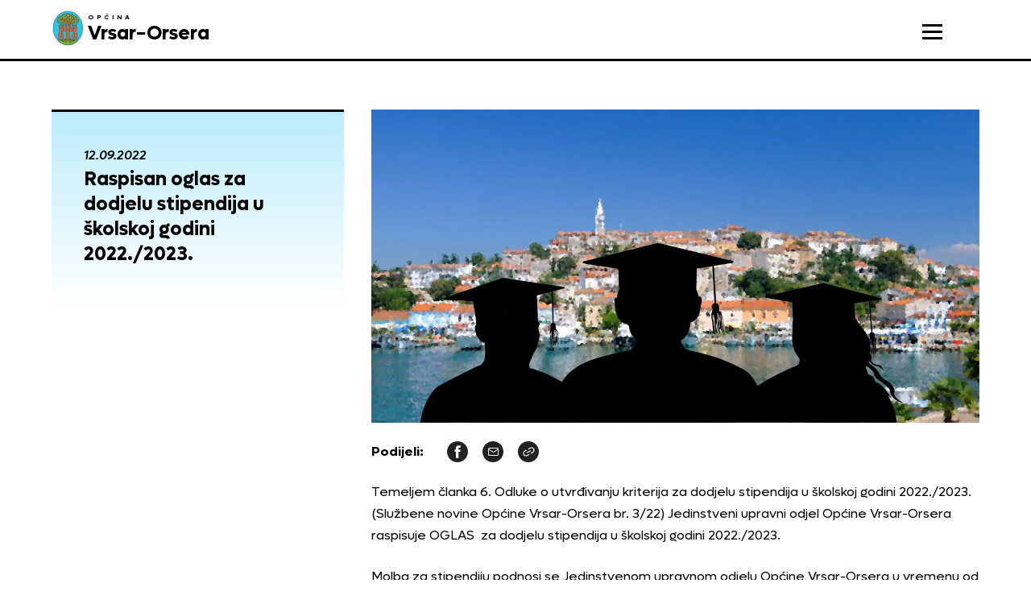

--- FILE ---
content_type: text/html; charset=UTF-8
request_url: https://www.vrsar.hr/raspisan-oglas-za-dodjelu-stipendija-u-skolskoj-godini-2022-2023/
body_size: 19802
content:
<!doctype html>
<html lang="hr">
<head>
    <meta charset="utf-8">
    <meta http-equiv="x-ua-compatible" content="ie=edge,chrome=1">
    <meta name="viewport" content="width=device-width, initial-scale=1.0, minimum-scale=1.0, maximum-scale=6.0, shrink-to-fit=no">
    <title>Raspisan oglas za dodjelu stipendija u školskoj godini 2022./2023. - Općina Vrsar</title>
    <meta name="format-detection" content="telephone=no">
            <link rel="apple-touch-icon" sizes="180x180" href="https://www.vrsar.hr/wp-content/themes/opcina-vrsar/public/img/favicon/apple-touch-icon.png">
    <link rel="icon" type="image/png" sizes="32x32" href="https://www.vrsar.hr/wp-content/themes/opcina-vrsar/public/img/favicon/favicon-32x32.png">
    <link rel="icon" type="image/png" sizes="16x16" href="https://www.vrsar.hr/wp-content/themes/opcina-vrsar/public/img/favicon/favicon-16x16.png">
    <link rel="manifest" href="https://www.vrsar.hr/wp-content/themes/opcina-vrsar/public/img/favicon/site.webmanifest">
    <link rel="mask-icon" href="https://www.vrsar.hr/wp-content/themes/opcina-vrsar/public/img/favicon/safari-pinned-tab.svg" color="#5bbad5">
    <meta name="msapplication-TileColor" content="#da532c">
    <meta name="theme-color" content="#ffffff">
    <!--[if IE 9]>
        <style type="text/css">body {opacity: 0 !important;}</style>
        <meta http-equiv="refresh" content="0;url=http://outdatedbrowser.com/en"/>
    <![endif]-->
    <script type="text/javascript">
        var admin_url = 'https://www.vrsar.hr/wp-json/wp/ea/';
        var base_url = 'https://www.vrsar.hr/wp-content/themes/opcina-vrsar/public/';
    </script>
    <script data-cfasync="false" data-no-defer="1" data-no-minify="1" data-no-optimize="1">var ewww_webp_supported=!1;function check_webp_feature(A,e){var w;e=void 0!==e?e:function(){},ewww_webp_supported?e(ewww_webp_supported):((w=new Image).onload=function(){ewww_webp_supported=0<w.width&&0<w.height,e&&e(ewww_webp_supported)},w.onerror=function(){e&&e(!1)},w.src="data:image/webp;base64,"+{alpha:"UklGRkoAAABXRUJQVlA4WAoAAAAQAAAAAAAAAAAAQUxQSAwAAAARBxAR/Q9ERP8DAABWUDggGAAAABQBAJ0BKgEAAQAAAP4AAA3AAP7mtQAAAA=="}[A])}check_webp_feature("alpha");</script><script data-cfasync="false" data-no-defer="1" data-no-minify="1" data-no-optimize="1">var Arrive=function(c,w){"use strict";if(c.MutationObserver&&"undefined"!=typeof HTMLElement){var r,a=0,u=(r=HTMLElement.prototype.matches||HTMLElement.prototype.webkitMatchesSelector||HTMLElement.prototype.mozMatchesSelector||HTMLElement.prototype.msMatchesSelector,{matchesSelector:function(e,t){return e instanceof HTMLElement&&r.call(e,t)},addMethod:function(e,t,r){var a=e[t];e[t]=function(){return r.length==arguments.length?r.apply(this,arguments):"function"==typeof a?a.apply(this,arguments):void 0}},callCallbacks:function(e,t){t&&t.options.onceOnly&&1==t.firedElems.length&&(e=[e[0]]);for(var r,a=0;r=e[a];a++)r&&r.callback&&r.callback.call(r.elem,r.elem);t&&t.options.onceOnly&&1==t.firedElems.length&&t.me.unbindEventWithSelectorAndCallback.call(t.target,t.selector,t.callback)},checkChildNodesRecursively:function(e,t,r,a){for(var i,n=0;i=e[n];n++)r(i,t,a)&&a.push({callback:t.callback,elem:i}),0<i.childNodes.length&&u.checkChildNodesRecursively(i.childNodes,t,r,a)},mergeArrays:function(e,t){var r,a={};for(r in e)e.hasOwnProperty(r)&&(a[r]=e[r]);for(r in t)t.hasOwnProperty(r)&&(a[r]=t[r]);return a},toElementsArray:function(e){return e=void 0!==e&&("number"!=typeof e.length||e===c)?[e]:e}}),e=(l.prototype.addEvent=function(e,t,r,a){a={target:e,selector:t,options:r,callback:a,firedElems:[]};return this._beforeAdding&&this._beforeAdding(a),this._eventsBucket.push(a),a},l.prototype.removeEvent=function(e){for(var t,r=this._eventsBucket.length-1;t=this._eventsBucket[r];r--)e(t)&&(this._beforeRemoving&&this._beforeRemoving(t),(t=this._eventsBucket.splice(r,1))&&t.length&&(t[0].callback=null))},l.prototype.beforeAdding=function(e){this._beforeAdding=e},l.prototype.beforeRemoving=function(e){this._beforeRemoving=e},l),t=function(i,n){var o=new e,l=this,s={fireOnAttributesModification:!1};return o.beforeAdding(function(t){var e=t.target;e!==c.document&&e!==c||(e=document.getElementsByTagName("html")[0]);var r=new MutationObserver(function(e){n.call(this,e,t)}),a=i(t.options);r.observe(e,a),t.observer=r,t.me=l}),o.beforeRemoving(function(e){e.observer.disconnect()}),this.bindEvent=function(e,t,r){t=u.mergeArrays(s,t);for(var a=u.toElementsArray(this),i=0;i<a.length;i++)o.addEvent(a[i],e,t,r)},this.unbindEvent=function(){var r=u.toElementsArray(this);o.removeEvent(function(e){for(var t=0;t<r.length;t++)if(this===w||e.target===r[t])return!0;return!1})},this.unbindEventWithSelectorOrCallback=function(r){var a=u.toElementsArray(this),i=r,e="function"==typeof r?function(e){for(var t=0;t<a.length;t++)if((this===w||e.target===a[t])&&e.callback===i)return!0;return!1}:function(e){for(var t=0;t<a.length;t++)if((this===w||e.target===a[t])&&e.selector===r)return!0;return!1};o.removeEvent(e)},this.unbindEventWithSelectorAndCallback=function(r,a){var i=u.toElementsArray(this);o.removeEvent(function(e){for(var t=0;t<i.length;t++)if((this===w||e.target===i[t])&&e.selector===r&&e.callback===a)return!0;return!1})},this},i=new function(){var s={fireOnAttributesModification:!1,onceOnly:!1,existing:!1};function n(e,t,r){return!(!u.matchesSelector(e,t.selector)||(e._id===w&&(e._id=a++),-1!=t.firedElems.indexOf(e._id)))&&(t.firedElems.push(e._id),!0)}var c=(i=new t(function(e){var t={attributes:!1,childList:!0,subtree:!0};return e.fireOnAttributesModification&&(t.attributes=!0),t},function(e,i){e.forEach(function(e){var t=e.addedNodes,r=e.target,a=[];null!==t&&0<t.length?u.checkChildNodesRecursively(t,i,n,a):"attributes"===e.type&&n(r,i)&&a.push({callback:i.callback,elem:r}),u.callCallbacks(a,i)})})).bindEvent;return i.bindEvent=function(e,t,r){t=void 0===r?(r=t,s):u.mergeArrays(s,t);var a=u.toElementsArray(this);if(t.existing){for(var i=[],n=0;n<a.length;n++)for(var o=a[n].querySelectorAll(e),l=0;l<o.length;l++)i.push({callback:r,elem:o[l]});if(t.onceOnly&&i.length)return r.call(i[0].elem,i[0].elem);setTimeout(u.callCallbacks,1,i)}c.call(this,e,t,r)},i},o=new function(){var a={};function i(e,t){return u.matchesSelector(e,t.selector)}var n=(o=new t(function(){return{childList:!0,subtree:!0}},function(e,r){e.forEach(function(e){var t=e.removedNodes,e=[];null!==t&&0<t.length&&u.checkChildNodesRecursively(t,r,i,e),u.callCallbacks(e,r)})})).bindEvent;return o.bindEvent=function(e,t,r){t=void 0===r?(r=t,a):u.mergeArrays(a,t),n.call(this,e,t,r)},o};d(HTMLElement.prototype),d(NodeList.prototype),d(HTMLCollection.prototype),d(HTMLDocument.prototype),d(Window.prototype);var n={};return s(i,n,"unbindAllArrive"),s(o,n,"unbindAllLeave"),n}function l(){this._eventsBucket=[],this._beforeAdding=null,this._beforeRemoving=null}function s(e,t,r){u.addMethod(t,r,e.unbindEvent),u.addMethod(t,r,e.unbindEventWithSelectorOrCallback),u.addMethod(t,r,e.unbindEventWithSelectorAndCallback)}function d(e){e.arrive=i.bindEvent,s(i,e,"unbindArrive"),e.leave=o.bindEvent,s(o,e,"unbindLeave")}}(window,void 0),ewww_webp_supported=!1;function check_webp_feature(e,t){var r;ewww_webp_supported?t(ewww_webp_supported):((r=new Image).onload=function(){ewww_webp_supported=0<r.width&&0<r.height,t(ewww_webp_supported)},r.onerror=function(){t(!1)},r.src="data:image/webp;base64,"+{alpha:"UklGRkoAAABXRUJQVlA4WAoAAAAQAAAAAAAAAAAAQUxQSAwAAAARBxAR/Q9ERP8DAABWUDggGAAAABQBAJ0BKgEAAQAAAP4AAA3AAP7mtQAAAA==",animation:"UklGRlIAAABXRUJQVlA4WAoAAAASAAAAAAAAAAAAQU5JTQYAAAD/////AABBTk1GJgAAAAAAAAAAAAAAAAAAAGQAAABWUDhMDQAAAC8AAAAQBxAREYiI/gcA"}[e])}function ewwwLoadImages(e){if(e){for(var t=document.querySelectorAll(".batch-image img, .image-wrapper a, .ngg-pro-masonry-item a, .ngg-galleria-offscreen-seo-wrapper a"),r=0,a=t.length;r<a;r++)ewwwAttr(t[r],"data-src",t[r].getAttribute("data-webp")),ewwwAttr(t[r],"data-thumbnail",t[r].getAttribute("data-webp-thumbnail"));for(var i=document.querySelectorAll("div.woocommerce-product-gallery__image"),r=0,a=i.length;r<a;r++)ewwwAttr(i[r],"data-thumb",i[r].getAttribute("data-webp-thumb"))}for(var n=document.querySelectorAll("video"),r=0,a=n.length;r<a;r++)ewwwAttr(n[r],"poster",e?n[r].getAttribute("data-poster-webp"):n[r].getAttribute("data-poster-image"));for(var o,l=document.querySelectorAll("img.ewww_webp_lazy_load"),r=0,a=l.length;r<a;r++)e&&(ewwwAttr(l[r],"data-lazy-srcset",l[r].getAttribute("data-lazy-srcset-webp")),ewwwAttr(l[r],"data-srcset",l[r].getAttribute("data-srcset-webp")),ewwwAttr(l[r],"data-lazy-src",l[r].getAttribute("data-lazy-src-webp")),ewwwAttr(l[r],"data-src",l[r].getAttribute("data-src-webp")),ewwwAttr(l[r],"data-orig-file",l[r].getAttribute("data-webp-orig-file")),ewwwAttr(l[r],"data-medium-file",l[r].getAttribute("data-webp-medium-file")),ewwwAttr(l[r],"data-large-file",l[r].getAttribute("data-webp-large-file")),null!=(o=l[r].getAttribute("srcset"))&&!1!==o&&o.includes("R0lGOD")&&ewwwAttr(l[r],"src",l[r].getAttribute("data-lazy-src-webp"))),l[r].className=l[r].className.replace(/\bewww_webp_lazy_load\b/,"");for(var s=document.querySelectorAll(".ewww_webp"),r=0,a=s.length;r<a;r++)e?(ewwwAttr(s[r],"srcset",s[r].getAttribute("data-srcset-webp")),ewwwAttr(s[r],"src",s[r].getAttribute("data-src-webp")),ewwwAttr(s[r],"data-orig-file",s[r].getAttribute("data-webp-orig-file")),ewwwAttr(s[r],"data-medium-file",s[r].getAttribute("data-webp-medium-file")),ewwwAttr(s[r],"data-large-file",s[r].getAttribute("data-webp-large-file")),ewwwAttr(s[r],"data-large_image",s[r].getAttribute("data-webp-large_image")),ewwwAttr(s[r],"data-src",s[r].getAttribute("data-webp-src"))):(ewwwAttr(s[r],"srcset",s[r].getAttribute("data-srcset-img")),ewwwAttr(s[r],"src",s[r].getAttribute("data-src-img"))),s[r].className=s[r].className.replace(/\bewww_webp\b/,"ewww_webp_loaded");window.jQuery&&jQuery.fn.isotope&&jQuery.fn.imagesLoaded&&(jQuery(".fusion-posts-container-infinite").imagesLoaded(function(){jQuery(".fusion-posts-container-infinite").hasClass("isotope")&&jQuery(".fusion-posts-container-infinite").isotope()}),jQuery(".fusion-portfolio:not(.fusion-recent-works) .fusion-portfolio-wrapper").imagesLoaded(function(){jQuery(".fusion-portfolio:not(.fusion-recent-works) .fusion-portfolio-wrapper").isotope()}))}function ewwwWebPInit(e){ewwwLoadImages(e),ewwwNggLoadGalleries(e),document.arrive(".ewww_webp",function(){ewwwLoadImages(e)}),document.arrive(".ewww_webp_lazy_load",function(){ewwwLoadImages(e)}),document.arrive("videos",function(){ewwwLoadImages(e)}),"loading"==document.readyState?document.addEventListener("DOMContentLoaded",ewwwJSONParserInit):("undefined"!=typeof galleries&&ewwwNggParseGalleries(e),ewwwWooParseVariations(e))}function ewwwAttr(e,t,r){null!=r&&!1!==r&&e.setAttribute(t,r)}function ewwwJSONParserInit(){"undefined"!=typeof galleries&&check_webp_feature("alpha",ewwwNggParseGalleries),check_webp_feature("alpha",ewwwWooParseVariations)}function ewwwWooParseVariations(e){if(e)for(var t=document.querySelectorAll("form.variations_form"),r=0,a=t.length;r<a;r++){var i=t[r].getAttribute("data-product_variations"),n=!1;try{for(var o in i=JSON.parse(i))void 0!==i[o]&&void 0!==i[o].image&&(void 0!==i[o].image.src_webp&&(i[o].image.src=i[o].image.src_webp,n=!0),void 0!==i[o].image.srcset_webp&&(i[o].image.srcset=i[o].image.srcset_webp,n=!0),void 0!==i[o].image.full_src_webp&&(i[o].image.full_src=i[o].image.full_src_webp,n=!0),void 0!==i[o].image.gallery_thumbnail_src_webp&&(i[o].image.gallery_thumbnail_src=i[o].image.gallery_thumbnail_src_webp,n=!0),void 0!==i[o].image.thumb_src_webp&&(i[o].image.thumb_src=i[o].image.thumb_src_webp,n=!0));n&&ewwwAttr(t[r],"data-product_variations",JSON.stringify(i))}catch(e){}}}function ewwwNggParseGalleries(e){if(e)for(var t in galleries){var r=galleries[t];galleries[t].images_list=ewwwNggParseImageList(r.images_list)}}function ewwwNggLoadGalleries(e){e&&document.addEventListener("ngg.galleria.themeadded",function(e,t){window.ngg_galleria._create_backup=window.ngg_galleria.create,window.ngg_galleria.create=function(e,t){var r=$(e).data("id");return galleries["gallery_"+r].images_list=ewwwNggParseImageList(galleries["gallery_"+r].images_list),window.ngg_galleria._create_backup(e,t)}})}function ewwwNggParseImageList(e){for(var t in e){var r=e[t];if(void 0!==r["image-webp"]&&(e[t].image=r["image-webp"],delete e[t]["image-webp"]),void 0!==r["thumb-webp"]&&(e[t].thumb=r["thumb-webp"],delete e[t]["thumb-webp"]),void 0!==r.full_image_webp&&(e[t].full_image=r.full_image_webp,delete e[t].full_image_webp),void 0!==r.srcsets)for(var a in r.srcsets)nggSrcset=r.srcsets[a],void 0!==r.srcsets[a+"-webp"]&&(e[t].srcsets[a]=r.srcsets[a+"-webp"],delete e[t].srcsets[a+"-webp"]);if(void 0!==r.full_srcsets)for(var i in r.full_srcsets)nggFSrcset=r.full_srcsets[i],void 0!==r.full_srcsets[i+"-webp"]&&(e[t].full_srcsets[i]=r.full_srcsets[i+"-webp"],delete e[t].full_srcsets[i+"-webp"])}return e}check_webp_feature("alpha",ewwwWebPInit);</script><meta name='robots' content='index, follow, max-image-preview:large, max-snippet:-1, max-video-preview:-1' />

	<!-- This site is optimized with the Yoast SEO plugin v26.3 - https://yoast.com/wordpress/plugins/seo/ -->
	<link rel="canonical" href="https://www.vrsar.hr/raspisan-oglas-za-dodjelu-stipendija-u-skolskoj-godini-2022-2023/" />
	<meta property="og:locale" content="en_US" />
	<meta property="og:type" content="article" />
	<meta property="og:title" content="Raspisan oglas za dodjelu stipendija u školskoj godini 2022./2023. - Općina Vrsar" />
	<meta property="og:description" content="Temeljem članka 6. Odluke o utvrđivanju kriterija za dodjelu stipendija u školskoj godini 2022./2023. (Službene novine Općine Vrsar-Orsera br. 3/22) Jedinstveni upravni odjel Općine Vrsar-Orsera raspisuje OGLAS  za dodjelu stipendija u školskoj godini 2022./2023. Molba za stipendiju podnosi se Jedinstvenom upravnom odjelu Općine Vrsar-Orsera u vremenu od 12.09. do 27.09.2022. godine za učeničke i od [&hellip;]" />
	<meta property="og:url" content="https://www.vrsar.hr/raspisan-oglas-za-dodjelu-stipendija-u-skolskoj-godini-2022-2023/" />
	<meta property="og:site_name" content="Općina Vrsar" />
	<meta property="article:published_time" content="2022-09-12T12:39:11+00:00" />
	<meta property="article:modified_time" content="2022-11-03T12:24:46+00:00" />
	<meta property="og:image" content="https://www.vrsar.hr/wp-content/uploads/2022/09/STIPENDIJE1-scaled.jpg" />
	<meta property="og:image:width" content="2560" />
	<meta property="og:image:height" content="1321" />
	<meta property="og:image:type" content="image/jpeg" />
	<meta name="author" content="euroart" />
	<meta name="twitter:card" content="summary_large_image" />
	<meta name="twitter:label1" content="Written by" />
	<meta name="twitter:data1" content="euroart" />
	<meta name="twitter:label2" content="Est. reading time" />
	<meta name="twitter:data2" content="1 minute" />
	<script type="application/ld+json" class="yoast-schema-graph">{"@context":"https://schema.org","@graph":[{"@type":"WebPage","@id":"https://www.vrsar.hr/raspisan-oglas-za-dodjelu-stipendija-u-skolskoj-godini-2022-2023/","url":"https://www.vrsar.hr/raspisan-oglas-za-dodjelu-stipendija-u-skolskoj-godini-2022-2023/","name":"Raspisan oglas za dodjelu stipendija u školskoj godini 2022./2023. - Općina Vrsar","isPartOf":{"@id":"https://www.vrsar.hr/#website"},"primaryImageOfPage":{"@id":"https://www.vrsar.hr/raspisan-oglas-za-dodjelu-stipendija-u-skolskoj-godini-2022-2023/#primaryimage"},"image":{"@id":"https://www.vrsar.hr/raspisan-oglas-za-dodjelu-stipendija-u-skolskoj-godini-2022-2023/#primaryimage"},"thumbnailUrl":"https://www.vrsar.hr/wp-content/uploads/2022/09/STIPENDIJE1-scaled.jpg","datePublished":"2022-09-12T12:39:11+00:00","dateModified":"2022-11-03T12:24:46+00:00","author":{"@id":"https://www.vrsar.hr/#/schema/person/cbd950fc2b89b79449c03428c2daecd3"},"breadcrumb":{"@id":"https://www.vrsar.hr/raspisan-oglas-za-dodjelu-stipendija-u-skolskoj-godini-2022-2023/#breadcrumb"},"inLanguage":"en-US","potentialAction":[{"@type":"ReadAction","target":["https://www.vrsar.hr/raspisan-oglas-za-dodjelu-stipendija-u-skolskoj-godini-2022-2023/"]}]},{"@type":"ImageObject","inLanguage":"en-US","@id":"https://www.vrsar.hr/raspisan-oglas-za-dodjelu-stipendija-u-skolskoj-godini-2022-2023/#primaryimage","url":"https://www.vrsar.hr/wp-content/uploads/2022/09/STIPENDIJE1-scaled.jpg","contentUrl":"https://www.vrsar.hr/wp-content/uploads/2022/09/STIPENDIJE1-scaled.jpg","width":4753,"height":2452},{"@type":"BreadcrumbList","@id":"https://www.vrsar.hr/raspisan-oglas-za-dodjelu-stipendija-u-skolskoj-godini-2022-2023/#breadcrumb","itemListElement":[{"@type":"ListItem","position":1,"name":"Home","item":"https://www.vrsar.hr/"},{"@type":"ListItem","position":2,"name":"Raspisan oglas za dodjelu stipendija u školskoj godini 2022./2023."}]},{"@type":"WebSite","@id":"https://www.vrsar.hr/#website","url":"https://www.vrsar.hr/","name":"Općina Vrsar","description":"Just another WordPress site","potentialAction":[{"@type":"SearchAction","target":{"@type":"EntryPoint","urlTemplate":"https://www.vrsar.hr/?s={search_term_string}"},"query-input":{"@type":"PropertyValueSpecification","valueRequired":true,"valueName":"search_term_string"}}],"inLanguage":"en-US"},{"@type":"Person","@id":"https://www.vrsar.hr/#/schema/person/cbd950fc2b89b79449c03428c2daecd3","name":"euroart","image":{"@type":"ImageObject","inLanguage":"en-US","@id":"https://www.vrsar.hr/#/schema/person/image/","url":"https://secure.gravatar.com/avatar/f3aeb131a16a36ec4cf9e928c18ca89e56b5e562d19de0a1b1f026c07df22e25?s=96&d=mm&r=g","contentUrl":"https://secure.gravatar.com/avatar/f3aeb131a16a36ec4cf9e928c18ca89e56b5e562d19de0a1b1f026c07df22e25?s=96&d=mm&r=g","caption":"euroart"},"sameAs":["http://localhost/opcina-vrsar"],"url":"https://www.vrsar.hr/author/euroart/"}]}</script>
	<!-- / Yoast SEO plugin. -->


<link rel='dns-prefetch' href='//ajax.googleapis.com' />
<link rel="alternate" title="oEmbed (JSON)" type="application/json+oembed" href="https://www.vrsar.hr/wp-json/oembed/1.0/embed?url=https%3A%2F%2Fwww.vrsar.hr%2Fraspisan-oglas-za-dodjelu-stipendija-u-skolskoj-godini-2022-2023%2F" />
<link rel="alternate" title="oEmbed (XML)" type="text/xml+oembed" href="https://www.vrsar.hr/wp-json/oembed/1.0/embed?url=https%3A%2F%2Fwww.vrsar.hr%2Fraspisan-oglas-za-dodjelu-stipendija-u-skolskoj-godini-2022-2023%2F&#038;format=xml" />
<style id='wp-img-auto-sizes-contain-inline-css' type='text/css'>
img:is([sizes=auto i],[sizes^="auto," i]){contain-intrinsic-size:3000px 1500px}
/*# sourceURL=wp-img-auto-sizes-contain-inline-css */
</style>
<style id='wp-block-library-inline-css' type='text/css'>
:root{--wp-block-synced-color:#7a00df;--wp-block-synced-color--rgb:122,0,223;--wp-bound-block-color:var(--wp-block-synced-color);--wp-editor-canvas-background:#ddd;--wp-admin-theme-color:#007cba;--wp-admin-theme-color--rgb:0,124,186;--wp-admin-theme-color-darker-10:#006ba1;--wp-admin-theme-color-darker-10--rgb:0,107,160.5;--wp-admin-theme-color-darker-20:#005a87;--wp-admin-theme-color-darker-20--rgb:0,90,135;--wp-admin-border-width-focus:2px}@media (min-resolution:192dpi){:root{--wp-admin-border-width-focus:1.5px}}.wp-element-button{cursor:pointer}:root .has-very-light-gray-background-color{background-color:#eee}:root .has-very-dark-gray-background-color{background-color:#313131}:root .has-very-light-gray-color{color:#eee}:root .has-very-dark-gray-color{color:#313131}:root .has-vivid-green-cyan-to-vivid-cyan-blue-gradient-background{background:linear-gradient(135deg,#00d084,#0693e3)}:root .has-purple-crush-gradient-background{background:linear-gradient(135deg,#34e2e4,#4721fb 50%,#ab1dfe)}:root .has-hazy-dawn-gradient-background{background:linear-gradient(135deg,#faaca8,#dad0ec)}:root .has-subdued-olive-gradient-background{background:linear-gradient(135deg,#fafae1,#67a671)}:root .has-atomic-cream-gradient-background{background:linear-gradient(135deg,#fdd79a,#004a59)}:root .has-nightshade-gradient-background{background:linear-gradient(135deg,#330968,#31cdcf)}:root .has-midnight-gradient-background{background:linear-gradient(135deg,#020381,#2874fc)}:root{--wp--preset--font-size--normal:16px;--wp--preset--font-size--huge:42px}.has-regular-font-size{font-size:1em}.has-larger-font-size{font-size:2.625em}.has-normal-font-size{font-size:var(--wp--preset--font-size--normal)}.has-huge-font-size{font-size:var(--wp--preset--font-size--huge)}.has-text-align-center{text-align:center}.has-text-align-left{text-align:left}.has-text-align-right{text-align:right}.has-fit-text{white-space:nowrap!important}#end-resizable-editor-section{display:none}.aligncenter{clear:both}.items-justified-left{justify-content:flex-start}.items-justified-center{justify-content:center}.items-justified-right{justify-content:flex-end}.items-justified-space-between{justify-content:space-between}.screen-reader-text{border:0;clip-path:inset(50%);height:1px;margin:-1px;overflow:hidden;padding:0;position:absolute;width:1px;word-wrap:normal!important}.screen-reader-text:focus{background-color:#ddd;clip-path:none;color:#444;display:block;font-size:1em;height:auto;left:5px;line-height:normal;padding:15px 23px 14px;text-decoration:none;top:5px;width:auto;z-index:100000}html :where(.has-border-color){border-style:solid}html :where([style*=border-top-color]){border-top-style:solid}html :where([style*=border-right-color]){border-right-style:solid}html :where([style*=border-bottom-color]){border-bottom-style:solid}html :where([style*=border-left-color]){border-left-style:solid}html :where([style*=border-width]){border-style:solid}html :where([style*=border-top-width]){border-top-style:solid}html :where([style*=border-right-width]){border-right-style:solid}html :where([style*=border-bottom-width]){border-bottom-style:solid}html :where([style*=border-left-width]){border-left-style:solid}html :where(img[class*=wp-image-]){height:auto;max-width:100%}:where(figure){margin:0 0 1em}html :where(.is-position-sticky){--wp-admin--admin-bar--position-offset:var(--wp-admin--admin-bar--height,0px)}@media screen and (max-width:600px){html :where(.is-position-sticky){--wp-admin--admin-bar--position-offset:0px}}

/*# sourceURL=wp-block-library-inline-css */
</style><style id='global-styles-inline-css' type='text/css'>
:root{--wp--preset--aspect-ratio--square: 1;--wp--preset--aspect-ratio--4-3: 4/3;--wp--preset--aspect-ratio--3-4: 3/4;--wp--preset--aspect-ratio--3-2: 3/2;--wp--preset--aspect-ratio--2-3: 2/3;--wp--preset--aspect-ratio--16-9: 16/9;--wp--preset--aspect-ratio--9-16: 9/16;--wp--preset--color--black: #000000;--wp--preset--color--cyan-bluish-gray: #abb8c3;--wp--preset--color--white: #ffffff;--wp--preset--color--pale-pink: #f78da7;--wp--preset--color--vivid-red: #cf2e2e;--wp--preset--color--luminous-vivid-orange: #ff6900;--wp--preset--color--luminous-vivid-amber: #fcb900;--wp--preset--color--light-green-cyan: #7bdcb5;--wp--preset--color--vivid-green-cyan: #00d084;--wp--preset--color--pale-cyan-blue: #8ed1fc;--wp--preset--color--vivid-cyan-blue: #0693e3;--wp--preset--color--vivid-purple: #9b51e0;--wp--preset--gradient--vivid-cyan-blue-to-vivid-purple: linear-gradient(135deg,rgb(6,147,227) 0%,rgb(155,81,224) 100%);--wp--preset--gradient--light-green-cyan-to-vivid-green-cyan: linear-gradient(135deg,rgb(122,220,180) 0%,rgb(0,208,130) 100%);--wp--preset--gradient--luminous-vivid-amber-to-luminous-vivid-orange: linear-gradient(135deg,rgb(252,185,0) 0%,rgb(255,105,0) 100%);--wp--preset--gradient--luminous-vivid-orange-to-vivid-red: linear-gradient(135deg,rgb(255,105,0) 0%,rgb(207,46,46) 100%);--wp--preset--gradient--very-light-gray-to-cyan-bluish-gray: linear-gradient(135deg,rgb(238,238,238) 0%,rgb(169,184,195) 100%);--wp--preset--gradient--cool-to-warm-spectrum: linear-gradient(135deg,rgb(74,234,220) 0%,rgb(151,120,209) 20%,rgb(207,42,186) 40%,rgb(238,44,130) 60%,rgb(251,105,98) 80%,rgb(254,248,76) 100%);--wp--preset--gradient--blush-light-purple: linear-gradient(135deg,rgb(255,206,236) 0%,rgb(152,150,240) 100%);--wp--preset--gradient--blush-bordeaux: linear-gradient(135deg,rgb(254,205,165) 0%,rgb(254,45,45) 50%,rgb(107,0,62) 100%);--wp--preset--gradient--luminous-dusk: linear-gradient(135deg,rgb(255,203,112) 0%,rgb(199,81,192) 50%,rgb(65,88,208) 100%);--wp--preset--gradient--pale-ocean: linear-gradient(135deg,rgb(255,245,203) 0%,rgb(182,227,212) 50%,rgb(51,167,181) 100%);--wp--preset--gradient--electric-grass: linear-gradient(135deg,rgb(202,248,128) 0%,rgb(113,206,126) 100%);--wp--preset--gradient--midnight: linear-gradient(135deg,rgb(2,3,129) 0%,rgb(40,116,252) 100%);--wp--preset--font-size--small: 13px;--wp--preset--font-size--medium: 20px;--wp--preset--font-size--large: 36px;--wp--preset--font-size--x-large: 42px;--wp--preset--spacing--20: 0.44rem;--wp--preset--spacing--30: 0.67rem;--wp--preset--spacing--40: 1rem;--wp--preset--spacing--50: 1.5rem;--wp--preset--spacing--60: 2.25rem;--wp--preset--spacing--70: 3.38rem;--wp--preset--spacing--80: 5.06rem;--wp--preset--shadow--natural: 6px 6px 9px rgba(0, 0, 0, 0.2);--wp--preset--shadow--deep: 12px 12px 50px rgba(0, 0, 0, 0.4);--wp--preset--shadow--sharp: 6px 6px 0px rgba(0, 0, 0, 0.2);--wp--preset--shadow--outlined: 6px 6px 0px -3px rgb(255, 255, 255), 6px 6px rgb(0, 0, 0);--wp--preset--shadow--crisp: 6px 6px 0px rgb(0, 0, 0);}:where(.is-layout-flex){gap: 0.5em;}:where(.is-layout-grid){gap: 0.5em;}body .is-layout-flex{display: flex;}.is-layout-flex{flex-wrap: wrap;align-items: center;}.is-layout-flex > :is(*, div){margin: 0;}body .is-layout-grid{display: grid;}.is-layout-grid > :is(*, div){margin: 0;}:where(.wp-block-columns.is-layout-flex){gap: 2em;}:where(.wp-block-columns.is-layout-grid){gap: 2em;}:where(.wp-block-post-template.is-layout-flex){gap: 1.25em;}:where(.wp-block-post-template.is-layout-grid){gap: 1.25em;}.has-black-color{color: var(--wp--preset--color--black) !important;}.has-cyan-bluish-gray-color{color: var(--wp--preset--color--cyan-bluish-gray) !important;}.has-white-color{color: var(--wp--preset--color--white) !important;}.has-pale-pink-color{color: var(--wp--preset--color--pale-pink) !important;}.has-vivid-red-color{color: var(--wp--preset--color--vivid-red) !important;}.has-luminous-vivid-orange-color{color: var(--wp--preset--color--luminous-vivid-orange) !important;}.has-luminous-vivid-amber-color{color: var(--wp--preset--color--luminous-vivid-amber) !important;}.has-light-green-cyan-color{color: var(--wp--preset--color--light-green-cyan) !important;}.has-vivid-green-cyan-color{color: var(--wp--preset--color--vivid-green-cyan) !important;}.has-pale-cyan-blue-color{color: var(--wp--preset--color--pale-cyan-blue) !important;}.has-vivid-cyan-blue-color{color: var(--wp--preset--color--vivid-cyan-blue) !important;}.has-vivid-purple-color{color: var(--wp--preset--color--vivid-purple) !important;}.has-black-background-color{background-color: var(--wp--preset--color--black) !important;}.has-cyan-bluish-gray-background-color{background-color: var(--wp--preset--color--cyan-bluish-gray) !important;}.has-white-background-color{background-color: var(--wp--preset--color--white) !important;}.has-pale-pink-background-color{background-color: var(--wp--preset--color--pale-pink) !important;}.has-vivid-red-background-color{background-color: var(--wp--preset--color--vivid-red) !important;}.has-luminous-vivid-orange-background-color{background-color: var(--wp--preset--color--luminous-vivid-orange) !important;}.has-luminous-vivid-amber-background-color{background-color: var(--wp--preset--color--luminous-vivid-amber) !important;}.has-light-green-cyan-background-color{background-color: var(--wp--preset--color--light-green-cyan) !important;}.has-vivid-green-cyan-background-color{background-color: var(--wp--preset--color--vivid-green-cyan) !important;}.has-pale-cyan-blue-background-color{background-color: var(--wp--preset--color--pale-cyan-blue) !important;}.has-vivid-cyan-blue-background-color{background-color: var(--wp--preset--color--vivid-cyan-blue) !important;}.has-vivid-purple-background-color{background-color: var(--wp--preset--color--vivid-purple) !important;}.has-black-border-color{border-color: var(--wp--preset--color--black) !important;}.has-cyan-bluish-gray-border-color{border-color: var(--wp--preset--color--cyan-bluish-gray) !important;}.has-white-border-color{border-color: var(--wp--preset--color--white) !important;}.has-pale-pink-border-color{border-color: var(--wp--preset--color--pale-pink) !important;}.has-vivid-red-border-color{border-color: var(--wp--preset--color--vivid-red) !important;}.has-luminous-vivid-orange-border-color{border-color: var(--wp--preset--color--luminous-vivid-orange) !important;}.has-luminous-vivid-amber-border-color{border-color: var(--wp--preset--color--luminous-vivid-amber) !important;}.has-light-green-cyan-border-color{border-color: var(--wp--preset--color--light-green-cyan) !important;}.has-vivid-green-cyan-border-color{border-color: var(--wp--preset--color--vivid-green-cyan) !important;}.has-pale-cyan-blue-border-color{border-color: var(--wp--preset--color--pale-cyan-blue) !important;}.has-vivid-cyan-blue-border-color{border-color: var(--wp--preset--color--vivid-cyan-blue) !important;}.has-vivid-purple-border-color{border-color: var(--wp--preset--color--vivid-purple) !important;}.has-vivid-cyan-blue-to-vivid-purple-gradient-background{background: var(--wp--preset--gradient--vivid-cyan-blue-to-vivid-purple) !important;}.has-light-green-cyan-to-vivid-green-cyan-gradient-background{background: var(--wp--preset--gradient--light-green-cyan-to-vivid-green-cyan) !important;}.has-luminous-vivid-amber-to-luminous-vivid-orange-gradient-background{background: var(--wp--preset--gradient--luminous-vivid-amber-to-luminous-vivid-orange) !important;}.has-luminous-vivid-orange-to-vivid-red-gradient-background{background: var(--wp--preset--gradient--luminous-vivid-orange-to-vivid-red) !important;}.has-very-light-gray-to-cyan-bluish-gray-gradient-background{background: var(--wp--preset--gradient--very-light-gray-to-cyan-bluish-gray) !important;}.has-cool-to-warm-spectrum-gradient-background{background: var(--wp--preset--gradient--cool-to-warm-spectrum) !important;}.has-blush-light-purple-gradient-background{background: var(--wp--preset--gradient--blush-light-purple) !important;}.has-blush-bordeaux-gradient-background{background: var(--wp--preset--gradient--blush-bordeaux) !important;}.has-luminous-dusk-gradient-background{background: var(--wp--preset--gradient--luminous-dusk) !important;}.has-pale-ocean-gradient-background{background: var(--wp--preset--gradient--pale-ocean) !important;}.has-electric-grass-gradient-background{background: var(--wp--preset--gradient--electric-grass) !important;}.has-midnight-gradient-background{background: var(--wp--preset--gradient--midnight) !important;}.has-small-font-size{font-size: var(--wp--preset--font-size--small) !important;}.has-medium-font-size{font-size: var(--wp--preset--font-size--medium) !important;}.has-large-font-size{font-size: var(--wp--preset--font-size--large) !important;}.has-x-large-font-size{font-size: var(--wp--preset--font-size--x-large) !important;}
/*# sourceURL=global-styles-inline-css */
</style>

<style id='classic-theme-styles-inline-css' type='text/css'>
/*! This file is auto-generated */
.wp-block-button__link{color:#fff;background-color:#32373c;border-radius:9999px;box-shadow:none;text-decoration:none;padding:calc(.667em + 2px) calc(1.333em + 2px);font-size:1.125em}.wp-block-file__button{background:#32373c;color:#fff;text-decoration:none}
/*# sourceURL=/wp-includes/css/classic-themes.min.css */
</style>
<link rel='stylesheet' id='style-css' href='https://www.vrsar.hr/wp-content/themes/opcina-vrsar/public/css/style.css?id=2cd6c85541f225d73488&#038;ver=1.0' type='text/css' media='' />
<link rel='stylesheet' id='vendor-css' href='https://www.vrsar.hr/wp-content/themes/opcina-vrsar/public/css/vendor.css?id=c3490e3163658b0921f9&#038;ver=1.0' type='text/css' media='' />
<link rel="https://api.w.org/" href="https://www.vrsar.hr/wp-json/" /><link rel="alternate" title="JSON" type="application/json" href="https://www.vrsar.hr/wp-json/wp/v2/posts/8722" /><link rel='shortlink' href='https://www.vrsar.hr/?p=8722' />
<style>.wp-block-gallery.is-cropped .blocks-gallery-item picture{height:100%;width:100%;}</style></head>
<body class="wp-singular post-template-default single single-post postid-8722 single-format-standard wp-theme-opcina-vrsar singular" data-method='smoothScroll'>
<script data-cfasync="false" data-no-defer="1" data-no-minify="1" data-no-optimize="1">if(typeof ewww_webp_supported==="undefined"){var ewww_webp_supported=!1}if(ewww_webp_supported){document.body.classList.add("webp-support")}</script>
    <svg xmlns="http://www.w3.org/2000/svg" class="visually-hidden">
    <defs>
        <symbol id="icon-facebook" viewBox="0 0 40 40">
            <path fill-rule="evenodd" clip-rule="evenodd" d="M20 0C8.9375 0 0 8.9375 0 20C0 31.0625 8.9375 40 20 40C31.0625 40 40 31.0625 40 20C40 8.9375 31.0625 0 20 0ZM25.3125 12.1875H23.3125C22.4375 12.1875 21.875 12.625 21.875 13.5C21.8125 14.1875 21.875 14.9375 21.875 15.625C21.875 15.875 22 15.875 22.1875 15.875H25.1875C25.5 15.875 25.5625 15.9375 25.5625 16.25C25.4375 17.4375 25.3125 18.625 25.25 19.75C25.25 20 25.125 20.0625 24.875 20.0625H22.5C21.9375 20.0625 22 20 22 20.5625V31.5625C22 31.9375 21.875 32.0625 21.5 32.0625H17.375C17 32.0625 16.9375 31.9375 16.9375 31.625V26.0625V20.4375C16.9375 20.125 16.875 20 16.5625 20.0625H14.8125C14.5625 20.0625 14.5 20 14.5 19.75V16.25C14.5 16 14.5625 15.9375 14.8125 15.9375H16.625C17 15.9375 17.0625 15.8125 17.0625 15.5V12.8125C17.0625 11.75 17.375 10.6875 18 9.8125C18.8125 8.6875 20 8.1875 21.3125 8.125C22.6875 8.0625 24.0625 8.125 25.4375 8.0625C25.625 8.0625 25.6875 8.125 25.6875 8.3125V11.875C25.5625 12.125 25.5 12.1875 25.3125 12.1875Z" fill=""/>
        </symbol>
        <symbol id="icon-advertisements" width="50" height="52" viewBox="0 0 50 52" fill="none">
            <path d="M34.0427 29.25L40.4256 22.75V19.5H24.4682H8.51074V22.75L14.8937 29.25" stroke="black" stroke-width="2" stroke-miterlimit="10"/>
            <path d="M14.8936 34.6666V23.8333" stroke="black" stroke-width="2" stroke-miterlimit="10"/>
            <path d="M34.043 34.6666V23.8333" stroke="black" stroke-width="2" stroke-miterlimit="10"/>
            <path d="M32.9783 19.5V15.1666C32.9783 12.5125 26.4996 10.8333 24.4677 10.8333C22.4358 10.8333 15.957 12.5125 15.957 15.1666V19.5" stroke="black" stroke-width="2" stroke-miterlimit="10"/>
            <path d="M24.4682 10.8333C26.9044 10.8333 28.7235 8.95918 28.7235 6.65168V5.25418C28.7235 2.94668 26.9044 1.07251 24.4682 1.07251C22.032 1.07251 20.2129 2.94668 20.2129 5.25418V6.65168C20.2129 8.95918 22.032 10.8333 24.4682 10.8333Z" stroke="black" stroke-width="2" stroke-miterlimit="10"/>
            <path d="M45.7446 50.9166V48.8583C45.7446 45.8033 43.3935 43.3333 40.4255 43.3333V42.25C40.4255 39.195 38.0744 36.725 35.1063 36.725C32.1382 36.725 29.7872 39.195 29.7872 42.25C29.7872 39.195 27.4361 36.725 24.468 36.725C21.4999 36.725 19.1489 39.195 19.1489 42.25C19.1489 39.195 16.7978 36.725 13.8297 36.725C10.8616 36.725 8.51056 39.195 8.51056 42.25V43.3333C5.54247 43.3333 3.19141 45.8033 3.19141 48.8583V50.9166" stroke="black" stroke-width="2" stroke-miterlimit="10"/>
            <path d="M13.8299 50.9166V48.8583C13.8299 45.8033 11.4788 43.3333 8.51074 43.3333" stroke="black" stroke-width="2" stroke-miterlimit="10"/>
            <path d="M24.4684 50.9166V48.8583C24.4684 45.8033 22.1173 43.3333 19.1492 43.3333C16.1811 43.3333 13.8301 45.8033 13.8301 48.8583V50.9166" stroke="black" stroke-width="2" stroke-miterlimit="10"/>
            <path d="M35.1061 50.9166V48.8583C35.1061 45.8033 32.755 43.3333 29.7869 43.3333C26.8188 43.3333 24.4678 45.8033 24.4678 48.8583V50.9166" stroke="black" stroke-width="2" stroke-miterlimit="10"/>
            <path d="M40.4256 43.3333C37.4575 43.3333 35.1064 45.8033 35.1064 48.8583V50.9166" stroke="black" stroke-width="2" stroke-miterlimit="10"/>
            <path d="M0 50.9167H50" stroke="black" stroke-width="2" stroke-miterlimit="10"/>
            <path d="M19.1494 34.6667V24.9167H29.7877V34.6667" stroke="black" stroke-width="2" stroke-miterlimit="10"/>
        </symbol>
        <symbol id="icon-form" width="50" height="55" viewBox="0 0 50 55" fill="none">
            <g clip-path="url(#clip0_177_1260)">
                <path d="M1.62109 13.9693C7.59315 24.6166 25.5948 17.5654 31.2157 1.22473L47.961 16.0345C46.784 18.4472 44.5704 21.1768 40.2959 21.1768L10.4067 19.0243" stroke="black" stroke-width="2" stroke-linecap="round" stroke-linejoin="round"/>
                <path d="M40.6527 25.0192L46.7805 47.1773L45.9363 48.6699L12.4412 53.0911L1.2207 12.5165L2.06491 11.0254L6.6386 10.4345" stroke="black" stroke-width="2" stroke-linecap="round" stroke-linejoin="round"/>
                <path d="M16.752 28.2862L32.2103 26.2455" stroke="black" stroke-width="2" stroke-linecap="round" stroke-linejoin="round"/>
                <path d="M18.416 33.459L26.1452 32.4395" stroke="black" stroke-width="2" stroke-linecap="round" stroke-linejoin="round"/>
                <path d="M33.8105 40.5455L37.9415 39.999" stroke="black" stroke-width="2" stroke-linecap="round" stroke-linejoin="round"/>
                <path d="M17.5 43.9165C17.5 43.9165 20.6921 40.3296 21.2646 41.9309C21.8371 43.5323 21.9806 43.9333 22.8385 43.8201C23.6965 43.7068 25.6948 41.7656 25.6948 41.7656" stroke="black" stroke-width="2" stroke-linecap="round" stroke-linejoin="round"/>
                <path d="M24.7914 5.91995L21.297 6.44045C20.7261 4.72127 18.827 3.51034 17.0546 3.73691C15.2822 3.96348 14.3082 5.54029 14.8792 7.25948L11.6703 7.66822C10.4887 7.81825 9.83989 8.86997 10.22 10.0166L11.2535 13.1304L18.9888 12.1445" stroke="black" stroke-width="2" stroke-linecap="round" stroke-linejoin="round"/>
            </g>
            <defs>
                <clipPath id="clip0_177_1260">
                    <rect width="49.1824" height="54.3158" fill="white"/>
                </clipPath>
            </defs>
        </symbol>
        <symbol id="icon-civil-protection" width="53" height="55" viewBox="0 0 53 55" fill="none">
            <path d="M45.1038 29C45.0054 30.7655 44.6162 32.4866 43.9733 34.1067C45.2977 35.1867 46.873 35.9289 48.5338 35.5495C52.9902 34.5304 52.3002 38.1015 51.1027 40.2547C49.9052 42.4079 47.208 44.9266 45.6441 40.7476C45.061 39.1912 43.5584 38.3175 41.9019 37.8343C40.8298 39.284 39.5183 40.5759 38 41.6407" stroke="black" stroke-width="2" stroke-linecap="round" stroke-linejoin="round"/>
            <path d="M39 20.0163C40.3818 20.8331 43.8939 20.9546 46.5575 17.9713C48.9031 13.8252 50.9612 17.1136 51.6626 19.6854C52.3639 22.2572 52.2931 26.2394 48.2518 24.1792C44.5286 23.282 41.6525 25.4879 40.9054 27" stroke="black" stroke-width="2" stroke-linecap="round" stroke-linejoin="round"/>
            <path d="M41.4651 17C40.3554 15.5214 39.0196 14.2398 37.5238 13.1884C38.0375 11.517 38.9623 10.001 40.6122 9.41272C45.0424 7.83342 42.3723 5.11351 40.0897 3.9053C37.8071 2.69709 34.0214 2.00093 35.1017 6.4972C35.5039 8.17143 34.7171 9.76224 33.5722 11.0985C31.8063 10.4311 29.9259 10.0355 28 9.95066" stroke="black" stroke-width="2" stroke-linecap="round" stroke-linejoin="round"/>
            <path d="M26 41.5831C27.6488 42.4151 30.0342 45.6601 29.0079 49.8981C26.7011 54.5091 31.6583 54.3783 34.486 53.5538C37.3136 52.7294 41.5327 50.1869 37.0147 47.5647C33.7756 44.5694 33.9497 40.5796 34.8604 39" stroke="black" stroke-width="2" stroke-linecap="round" stroke-linejoin="round"/>
            <path d="M12.5349 38C13.6446 39.4786 14.9804 40.7602 16.4762 41.8116C15.9639 43.483 15.0377 44.999 13.3878 45.5873C8.95761 47.1666 11.6277 49.8865 13.9103 51.0947C16.1929 52.3029 19.9786 52.9991 18.8983 48.5028C18.4961 46.8286 19.2829 45.2378 20.4278 43.9015C22.1937 44.5689 24.0741 44.9645 26 45.0493" stroke="black" stroke-width="2" stroke-linecap="round" stroke-linejoin="round"/>
            <path d="M12.9482 28C12.1436 29.5107 9.04641 31.7184 5.03698 30.8211C0.685074 28.7592 0.607307 32.7433 1.36403 35.3153C2.12075 37.8858 4.33559 41.1745 6.86149 37.0295C9.72986 34.0475 13.512 34.169 15 34.9843" stroke="black" stroke-width="2" stroke-linecap="round" stroke-linejoin="round"/>
            <path d="M18.8212 16C19.6618 14.4219 19.8794 9.63627 16.8326 7.4353C12.6621 4.81308 16.5567 2.2706 19.1668 1.44617C21.7769 0.621747 26.3528 0.490862 24.2235 5.10193C22.9917 9.07061 25.478 12.585 27 13.4169" stroke="black" stroke-width="2" stroke-linecap="round" stroke-linejoin="round"/>
            <path d="M8.89622 27C8.99458 25.1084 9.38377 23.2643 10.0267 21.5285C8.70233 20.3713 7.12704 19.5761 5.46621 19.9826C1.00978 21.0746 1.69977 17.2484 2.89728 14.9414C4.09478 12.6344 6.79203 9.9358 8.35591 14.4133C8.93898 16.0808 10.4416 17.017 12.0981 17.5347C13.1702 15.9814 14.4817 14.5972 16 13.4563" stroke="black" stroke-width="2" stroke-linecap="round" stroke-linejoin="round"/>
            <path d="M37.8529 30.499C37.3003 28.6472 35.3508 27.5945 33.499 28.1471C31.6472 28.6997 30.5945 30.6492 31.1471 32.501C31.6997 34.3528 33.6492 35.4055 35.501 34.8529C37.3528 34.3003 38.4055 32.3508 37.8529 30.499V30.499Z" stroke="black" stroke-width="2" stroke-linecap="round" stroke-linejoin="round"/>
            <path d="M33.8529 20.499C33.3003 18.6472 31.3508 17.5945 29.499 18.1471C27.6472 18.6997 26.5945 20.6492 27.1471 22.501C27.6997 24.3528 29.6492 25.4055 31.501 24.8529C33.3528 24.3003 34.4055 22.3508 33.8529 20.499Z" stroke="black" stroke-width="2" stroke-linecap="round" stroke-linejoin="round"/>
            <path d="M22.8529 21.499C22.3003 19.6472 20.3508 18.5945 18.499 19.1471C16.6472 19.6997 15.5945 21.6492 16.1471 23.501C16.6997 25.3528 18.6492 26.4055 20.501 25.8529C22.3528 25.3003 23.4055 23.3508 22.8529 21.499Z" stroke="black" stroke-width="2" stroke-linecap="round" stroke-linejoin="round"/>
            <path d="M25.8529 32.499C25.3003 30.6472 23.3508 29.5945 21.499 30.1471C19.6472 30.6997 18.5945 32.6492 19.1471 34.501C19.6997 36.3528 21.6492 37.4055 23.501 36.8529C25.3528 36.3003 26.4055 34.3508 25.8529 32.499Z" stroke="black" stroke-width="2" stroke-linecap="round" stroke-linejoin="round"/>
        </symbol>
        <symbol id="icon-links" width="56" height="64" viewBox="0 0 56 64" fill="none">
            <g clip-path="url(#clip0_177_1413)">
                <path d="M11.9993 38.2851C15.0527 38.2851 17.3327 35.752 17.3327 32.6281V30.7419C17.3327 27.6181 15.0527 25.085 11.9993 25.085C8.94602 25.085 6.66602 27.6181 6.66602 30.7419V32.6281C6.66602 35.752 8.94602 38.2851 11.9993 38.2851Z" stroke="black" stroke-width="3" stroke-linecap="round" stroke-linejoin="round"/>
                <path d="M11.7907 60.1109L7.50232 59.2033C6.23398 59.0267 5.37398 58.7462 4.19065 56.9755L3.05232 54.4902C2.04898 52.3053 1.33398 51.368 1.33398 49.5907C1.33398 45.8695 3.25565 42.2456 7.49232 42.2456H15.1773C17.6406 42.3446 19.1523 42.772 20.4973 44.3777C21.8423 45.9834 23.104 47.4983 23.104 47.4983" stroke="black" stroke-width="3" stroke-linecap="round" stroke-linejoin="round"/>
                <path d="M7.65039 49.2227L8.85539 52.2063C9.33706 53.3978 9.91872 53.8648 11.0404 54.2757L14.1437 55.3682" stroke="black" stroke-width="3" stroke-linecap="round" stroke-linejoin="round"/>
                <path d="M26.0573 58.0877H21.3506C21.0956 54.9523 23.8523 52.807 23.8523 52.807H28.0823C29.0123 52.807 29.6173 53.8401 29.2006 54.718L28.2956 56.6289C27.8723 57.5233 27.0056 58.0877 26.059 58.0877H26.0573Z" stroke="black" stroke-width="3" stroke-linecap="round" stroke-linejoin="round"/>
                <path d="M27.4519 52.807L29.2053 49.2541C29.6053 48.4488 29.0236 47.4999 28.1286 47.4999H18.7886C18.3336 47.4999 17.9169 47.759 17.7119 48.1699L11.6969 60.2941C11.2969 61.0994 11.8786 62.0482 12.7736 62.0482H22.1136C22.5686 62.0482 22.9853 61.7892 23.1903 61.3783L24.8219 58.0877" stroke="black" stroke-width="3" stroke-linecap="round" stroke-linejoin="round"/>
                <path d="M6.66602 59.0432V63.3684" stroke="black" stroke-width="3" stroke-linejoin="round"/>
                <path d="M37.334 19.8026H46.6673" stroke="black" stroke-width="3" stroke-linecap="round" stroke-linejoin="round"/>
                <path d="M37.334 25.0833H42.6673" stroke="black" stroke-width="3" stroke-linecap="round" stroke-linejoin="round"/>
                <path d="M25.334 22.443L28.0007 25.0833L32.0007 19.8026" stroke="black" stroke-width="3" stroke-linecap="round" stroke-linejoin="round"/>
                <path d="M37.334 34.3246H46.6673" stroke="black" stroke-width="3" stroke-linecap="round" stroke-linejoin="round"/>
                <path d="M37.334 39.6053H42.6673" stroke="black" stroke-width="3" stroke-linecap="round" stroke-linejoin="round"/>
                <path d="M25.334 36.9649L28.0007 39.6053L32.0007 34.3246" stroke="black" stroke-width="3" stroke-linecap="round" stroke-linejoin="round"/>
                <path d="M23.0007 6.60088H17.334V21.6723" stroke="black" stroke-width="3" stroke-linecap="round" stroke-linejoin="round"/>
                <path d="M34.1113 54.1272H54.6663V6.60088H48.9997" stroke="black" stroke-width="3" stroke-linecap="round" stroke-linejoin="round"/>
                <path d="M39.9993 5.2807C39.9993 3.09251 38.2093 1.32018 35.9993 1.32018C33.7893 1.32018 31.9993 3.09251 31.9993 5.2807H29.3327C27.8593 5.2807 26.666 6.46226 26.666 7.92105V10.5614H45.3327V7.92105C45.3327 6.46226 44.1393 5.2807 42.666 5.2807H39.9993Z" stroke="black" stroke-width="3" stroke-linecap="round" stroke-linejoin="round"/>
            </g>
            <defs>
                <clipPath id="clip0_177_1413">
                    <rect width="56" height="63.3684" fill="white"/>
                </clipPath>
            </defs>
        </symbol>
        <symbol id="icon-doc-pdf" width="37" height="40" viewBox="0 0 37 40" fill="none">
            <g clip-path="url(#clip0_128_7238)">
                <path d="M6.36328 19.0909V2.72727C6.36328 1.72727 7.18146 0.909088 8.18146 0.909088H28.1815L35.4542 8.18182V37.2727C35.4542 38.2727 34.636 39.0909 33.636 39.0909H8.18146C7.18146 39.0909 6.36328 38.2727 6.36328 37.2727V32.7273" stroke="black" stroke-width="2" stroke-miterlimit="10"/>
                <path d="M32.728 9.09091H27.2734V3.63636" stroke="black" stroke-width="2" stroke-miterlimit="10"/>
                <path d="M29.8621 19H3.13793C1.95718 19 1 19.8357 1 20.8667V31.1333C1 32.1643 1.95718 33 3.13793 33H29.8621C31.0428 33 32 32.1643 32 31.1333V20.8667C32 19.8357 31.0428 19 29.8621 19Z" fill="#F7ABA2" stroke="black" stroke-width="2" stroke-miterlimit="10"/>
                <path d="M13.202 24.662C13.202 24.998 13.121 25.313 12.959 25.607C12.803 25.901 12.554 26.138 12.212 26.318C11.876 26.498 11.45 26.588 10.934 26.588H9.881V29H8.621V22.718H10.934C11.42 22.718 11.834 22.802 12.176 22.97C12.518 23.138 12.773 23.369 12.941 23.663C13.115 23.957 13.202 24.29 13.202 24.662ZM10.88 25.571C11.228 25.571 11.486 25.493 11.654 25.337C11.822 25.175 11.906 24.95 11.906 24.662C11.906 24.05 11.564 23.744 10.88 23.744H9.881V25.571H10.88ZM16.2926 22.718C16.9526 22.718 17.5316 22.847 18.0296 23.105C18.5336 23.363 18.9206 23.732 19.1906 24.212C19.4666 24.686 19.6046 25.238 19.6046 25.868C19.6046 26.498 19.4666 27.05 19.1906 27.524C18.9206 27.992 18.5336 28.355 18.0296 28.613C17.5316 28.871 16.9526 29 16.2926 29H14.0966V22.718H16.2926ZM16.2476 27.929C16.9076 27.929 17.4176 27.749 17.7776 27.389C18.1376 27.029 18.3176 26.522 18.3176 25.868C18.3176 25.214 18.1376 24.704 17.7776 24.338C17.4176 23.966 16.9076 23.78 16.2476 23.78H15.3566V27.929H16.2476ZM24.4268 22.718V23.735H21.8078V25.346H23.8148V26.345H21.8078V29H20.5478V22.718H24.4268Z" fill="black"/>
            </g>
            <defs>
                <clipPath id="clip0_128_7238">
                    <rect width="36.3636" height="40" fill="white"/>
                </clipPath>
            </defs>
        </symbol>
        <symbol id="icon-doc-excel" width="37" height="40" viewBox="0 0 37 40" fill="none">
            <g clip-path="url(#clip0_128_7252)">
                <path d="M6.36328 19.0909V2.72727C6.36328 1.72727 7.18146 0.909091 8.18146 0.909091H28.1815L35.4542 8.18182V37.2727C35.4542 38.2727 34.636 39.0909 33.636 39.0909H8.18146C7.18146 39.0909 6.36328 38.2727 6.36328 37.2727V32.7273" stroke="black" stroke-width="2" stroke-miterlimit="10"/>
                <path d="M32.728 9.09091H27.2734V3.63636" stroke="black" stroke-width="2" stroke-miterlimit="10"/>
                <path d="M29.8621 19H3.13793C1.95718 19 1 19.8357 1 20.8667V31.1333C1 32.1643 1.95718 33 3.13793 33H29.8621C31.0428 33 32 32.1643 32 31.1333V20.8667C32 19.8357 31.0428 19 29.8621 19Z" fill="#C7FFA2" stroke="black" stroke-width="2" stroke-miterlimit="10"/>
                <path d="M4.881 23.735V25.31H6.996V26.309H4.881V27.974H7.266V29H3.621V22.709H7.266V23.735H4.881ZM12.173 29L10.814 26.885L9.58104 29H8.15904L10.139 25.832L8.13204 22.718H9.58104L10.94 24.824L12.164 22.718H13.586L11.615 25.877L13.622 29H12.173ZM14.275 25.85C14.275 25.232 14.413 24.68 14.689 24.194C14.971 23.702 15.352 23.321 15.832 23.051C16.318 22.775 16.861 22.637 17.461 22.637C18.163 22.637 18.778 22.817 19.306 23.177C19.834 23.537 20.203 24.035 20.413 24.671H18.964C18.82 24.371 18.616 24.146 18.352 23.996C18.094 23.846 17.794 23.771 17.452 23.771C17.086 23.771 16.759 23.858 16.471 24.032C16.189 24.2 15.967 24.44 15.805 24.752C15.649 25.064 15.571 25.43 15.571 25.85C15.571 26.264 15.649 26.63 15.805 26.948C15.967 27.26 16.189 27.503 16.471 27.677C16.759 27.845 17.086 27.929 17.452 27.929C17.794 27.929 18.094 27.854 18.352 27.704C18.616 27.548 18.82 27.32 18.964 27.02H20.413C20.203 27.662 19.834 28.163 19.306 28.523C18.784 28.877 18.169 29.054 17.461 29.054C16.861 29.054 16.318 28.919 15.832 28.649C15.352 28.373 14.971 27.992 14.689 27.506C14.413 27.02 14.275 26.468 14.275 25.85ZM22.7492 23.735V25.31H24.8642V26.309H22.7492V27.974H25.1342V29H21.4892V22.709H25.1342V23.735H22.7492ZM27.5392 28.001H29.6092V29H26.2792V22.718H27.5392V28.001Z" fill="black"/>
            </g>
            <defs>
                <clipPath id="clip0_128_7252">
                    <rect width="36.3636" height="40" fill="white"/>
                </clipPath>
            </defs>
        </symbol>
        <symbol id="icon-doc-word" width="37" height="40" viewBox="0 0 37 40" fill="none">
            <g clip-path="url(#clip0_128_7266)">
                <path d="M6.36328 19.0909V2.72727C6.36328 1.72727 7.18146 0.909088 8.18146 0.909088H28.1815L35.4542 8.18182V37.2727C35.4542 38.2727 34.636 39.0909 33.636 39.0909H8.18146C7.18146 39.0909 6.36328 38.2727 6.36328 37.2727V32.7273" stroke="black" stroke-width="2" stroke-miterlimit="10"/>
                <path d="M32.728 9.09091H27.2734V3.63636" stroke="black" stroke-width="2" stroke-miterlimit="10"/>
                <path d="M29.8621 19H3.13793C1.95718 19 1 19.8357 1 20.8667V31.1333C1 32.1643 1.95718 33 3.13793 33H29.8621C31.0428 33 32 32.1643 32 31.1333V20.8667C32 19.8357 31.0428 19 29.8621 19Z" fill="#8CD2FB" stroke="black" stroke-width="2" stroke-miterlimit="10"/>
                <path d="M11.018 22.718L9.263 29H7.778L6.599 24.527L5.366 29L3.89 29.009L2.198 22.718H3.548L4.655 27.596L5.933 22.718H7.337L8.543 27.569L9.659 22.718H11.018ZM14.7567 29.063C14.1687 29.063 13.6287 28.925 13.1367 28.649C12.6447 28.373 12.2547 27.992 11.9667 27.506C11.6787 27.014 11.5347 26.459 11.5347 25.841C11.5347 25.229 11.6787 24.68 11.9667 24.194C12.2547 23.702 12.6447 23.318 13.1367 23.042C13.6287 22.766 14.1687 22.628 14.7567 22.628C15.3507 22.628 15.8907 22.766 16.3767 23.042C16.8687 23.318 17.2557 23.702 17.5377 24.194C17.8257 24.68 17.9697 25.229 17.9697 25.841C17.9697 26.459 17.8257 27.014 17.5377 27.506C17.2557 27.992 16.8687 28.373 16.3767 28.649C15.8847 28.925 15.3447 29.063 14.7567 29.063ZM14.7567 27.938C15.1347 27.938 15.4677 27.854 15.7557 27.686C16.0437 27.512 16.2687 27.266 16.4307 26.948C16.5927 26.63 16.6737 26.261 16.6737 25.841C16.6737 25.421 16.5927 25.055 16.4307 24.743C16.2687 24.425 16.0437 24.182 15.7557 24.014C15.4677 23.846 15.1347 23.762 14.7567 23.762C14.3787 23.762 14.0427 23.846 13.7487 24.014C13.4607 24.182 13.2357 24.425 13.0737 24.743C12.9117 25.055 12.8307 25.421 12.8307 25.841C12.8307 26.261 12.9117 26.63 13.0737 26.948C13.2357 27.266 13.4607 27.512 13.7487 27.686C14.0427 27.854 14.3787 27.938 14.7567 27.938ZM22.1471 29L20.7611 26.552H20.1671V29H18.9071V22.718H21.2651C21.7511 22.718 22.1651 22.805 22.5071 22.979C22.8491 23.147 23.1041 23.378 23.2721 23.672C23.4461 23.96 23.5331 24.284 23.5331 24.644C23.5331 25.058 23.4131 25.433 23.1731 25.769C22.9331 26.099 22.5761 26.327 22.1021 26.453L23.6051 29H22.1471ZM20.1671 25.607H21.2201C21.5621 25.607 21.8171 25.526 21.9851 25.364C22.1531 25.196 22.2371 24.965 22.2371 24.671C22.2371 24.383 22.1531 24.161 21.9851 24.005C21.8171 23.843 21.5621 23.762 21.2201 23.762H20.1671V25.607ZM26.8688 22.718C27.5288 22.718 28.1078 22.847 28.6058 23.105C29.1098 23.363 29.4968 23.732 29.7668 24.212C30.0428 24.686 30.1808 25.238 30.1808 25.868C30.1808 26.498 30.0428 27.05 29.7668 27.524C29.4968 27.992 29.1098 28.355 28.6058 28.613C28.1078 28.871 27.5288 29 26.8688 29H24.6728V22.718H26.8688ZM26.8238 27.929C27.4838 27.929 27.9938 27.749 28.3538 27.389C28.7138 27.029 28.8938 26.522 28.8938 25.868C28.8938 25.214 28.7138 24.704 28.3538 24.338C27.9938 23.966 27.4838 23.78 26.8238 23.78H25.9328V27.929H26.8238Z" fill="black"/>
            </g>
            <defs>
                <clipPath id="clip0_128_7266">
                    <rect width="36.3636" height="40" fill="white"/>
                </clipPath>
            </defs>
        </symbol>
        <symbol id="icon-doc-other" width="37" height="40" viewBox="0 0 37 40" fill="none">
            <g clip-path="url(#clip0_128_7280)">
                <path d="M6.36328 19.0909V2.72727C6.36328 1.72727 7.18146 0.909088 8.18146 0.909088H28.1815L35.4542 8.18182V37.2727C35.4542 38.2727 34.636 39.0909 33.636 39.0909H8.18146C7.18146 39.0909 6.36328 38.2727 6.36328 37.2727V32.7273" stroke="black" stroke-width="2" stroke-miterlimit="10"/>
                <path d="M32.728 9.09091H27.2734V3.63637" stroke="black" stroke-width="2" stroke-miterlimit="10"/>
                <path d="M29.8621 19H3.13793C1.95718 19 1 19.8357 1 20.8667V31.1333C1 32.1643 1.95718 33 3.13793 33H29.8621C31.0428 33 32 32.1643 32 31.1333V20.8667C32 19.8357 31.0428 19 29.8621 19Z" fill="#CBECFF" stroke="black" stroke-width="2" stroke-miterlimit="10"/>
            </g>
            <defs>
                <clipPath id="clip0_128_7280">
                    <rect width="36.3636" height="40" fill="white"/>
                </clipPath>
            </defs>
        </symbol>
        <symbol id="icon-arrow" width="6" height="9" viewBox="0 0 6 9" fill="none">
            <path d="M1.51825 0.138683C1.72658 0.169932 1.93575 0.248686 2.06241 0.392436L5.38406 4.14243C5.5699 4.35243 5.5699 4.63555 5.38406 4.84555L2.06241 8.59555C1.80825 8.88242 1.27658 8.96305 0.894914 8.77118C0.514081 8.57993 0.407416 8.1793 0.661582 7.89243L3.67157 4.49369L0.661582 1.09556C0.407416 0.80806 0.514081 0.408057 0.894914 0.216807C1.08575 0.120558 1.30991 0.106808 1.51825 0.138683Z" fill="black"/>
        </symbol>
        <symbol id="icon-search" width="15" height="15" viewBox="0 0 15 15" fill="none">
            <path fill-rule="evenodd" clip-rule="evenodd" d="M12.6978 11.8493C13.7597 10.5949 14.4 8.97222 14.4 7.2C14.4 3.22355 11.1765 0 7.2 0C3.22355 0 0 3.22355 0 7.2C0 11.1765 3.22355 14.4 7.2 14.4C8.97222 14.4 10.5949 13.7597 11.8493 12.6978L13.9757 14.8243C14.2101 15.0586 14.5899 15.0586 14.8243 14.8243C15.0586 14.5899 15.0586 14.2101 14.8243 13.9757L12.6978 11.8493ZM13.2 7.2C13.2 10.5137 10.5137 13.2 7.2 13.2C3.88629 13.2 1.2 10.5137 1.2 7.2C1.2 3.88629 3.88629 1.2 7.2 1.2C10.5137 1.2 13.2 3.88629 13.2 7.2Z" fill="black"/>
        </symbol>
        <symbol id="icon-search-close" viewBox="0 0 14.143 14.143">
            <g transform="translate(-55.929 -7)">
                <path d="M12.5-5h-1a.5.5,0,0,0-.5.5v17a.5.5,0,0,0,.5.5h1a.5.5,0,0,0,.5-.5v-17A.5.5,0,0,0,12.5-5Z" transform="translate(51.687 19.728) rotate(-45)"/>
                <path d="M1.5,18H.5a.5.5,0,0,1-.5-.5V.5A.5.5,0,0,1,.5,0h1A.5.5,0,0,1,2,.5v17A.5.5,0,0,1,1.5,18Z" transform="translate(57.344 21.143) rotate(-135)"/>
            </g>
        </symbol>
        <symbol id="icon-share-facebook" width="26" height="26" viewBox="0 0 26 26">
            <g clip-path="url(#clip0_907_1353)">
                <path fill-rule="evenodd" clip-rule="evenodd" d="M13 0C5.80937 0 0 5.80937 0 13C0 20.1906 5.80937 26 13 26C20.1906 26 26 20.1906 26 13C26 5.80937 20.1906 0 13 0ZM16.4531 7.92188H15.1531C14.5844 7.92188 14.2188 8.20625 14.2188 8.775C14.1781 9.22188 14.2188 9.70937 14.2188 10.1562C14.2188 10.3188 14.3 10.3187 14.4219 10.3187H16.3719C16.575 10.3187 16.6156 10.3594 16.6156 10.5625C16.5344 11.3344 16.4531 12.1063 16.4125 12.8375C16.4125 13 16.3312 13.0406 16.1687 13.0406H14.625C14.2594 13.0406 14.3 13 14.3 13.3656V20.5156C14.3 20.7594 14.2188 20.8406 13.975 20.8406H11.2937C11.05 20.8406 11.0094 20.7594 11.0094 20.5562V16.9406V13.2844C11.0094 13.0813 10.9688 13 10.7656 13.0406H9.62813C9.46563 13.0406 9.425 13 9.425 12.8375V10.5625C9.425 10.4 9.46563 10.3594 9.62813 10.3594H10.8063C11.05 10.3594 11.0906 10.2781 11.0906 10.075V8.32812C11.0906 7.6375 11.2937 6.94687 11.7 6.37812C12.2281 5.64687 13 5.32188 13.8531 5.28125C14.7469 5.24062 15.6406 5.28125 16.5344 5.24062C16.6563 5.24062 16.6969 5.28125 16.6969 5.40313V7.71875C16.6156 7.88125 16.575 7.92188 16.4531 7.92188Z"/>
            </g>
            <defs>
                <clipPath id="clip0_907_1353">
                    <rect width="26" height="26" fill="white"/>
                </clipPath>
            </defs>
        </symbol>
        <symbol id="icon-share-mail" width="26" height="26" viewBox="0 0 26 26">
            <circle cx="13" cy="13" r="13"/>
            <path fill-rule="evenodd" clip-rule="evenodd" d="M7 9.875C7 8.83947 7.87304 8 8.95 8H18.05C19.127 8 20 8.83947 20 9.875V16.125C20 17.1605 19.127 18 18.05 18H8.95C7.87304 18 7 17.1605 7 16.125V9.875ZM8.95 8.9375H18.05C18.4723 8.9375 18.832 9.1957 18.9674 9.55688L13.9507 12.7727C13.6778 12.9477 13.3222 12.9477 13.0493 12.7727L8.03257 9.55687C8.16805 9.19569 8.52767 8.9375 8.95 8.9375ZM7.975 10.6467V16.125C7.975 16.6428 8.41152 17.0625 8.95 17.0625H18.05C18.5885 17.0625 19.025 16.6428 19.025 16.125V10.6467L14.4915 13.5528C13.8911 13.9377 13.1089 13.9377 12.5085 13.5528L7.975 10.6467Z" fill="white"/>
        </symbol>
        <symbol id="icon-share-link" width="26" height="26" viewBox="0 0 26 26">
            <circle cx="13" cy="13" r="13"/>
            <path fill-rule="evenodd" clip-rule="evenodd" d="M6.84956 16.7965C5.82808 15.0272 6.43427 12.7649 8.20353 11.7434L10.2268 10.5752C10.5062 10.4139 10.8634 10.5097 11.0247 10.789C11.186 11.0684 11.0902 11.4256 10.8109 11.5869L8.7876 12.755C7.57706 13.4539 7.16229 15.0019 7.8612 16.2124C8.56011 17.423 10.108 17.8377 11.3186 17.1388L13.3419 15.9707C13.6212 15.8094 13.9784 15.9051 14.1397 16.1844C14.301 16.4638 14.2053 16.821 13.9259 16.9823L11.9027 18.1504C10.1334 19.1719 7.87104 18.5657 6.84956 16.7965Z" fill="white"/>
            <path fill-rule="evenodd" clip-rule="evenodd" d="M12.71 9.81556C12.5487 9.5362 12.6444 9.17899 12.9238 9.0177L14.9471 7.84956C16.7163 6.82807 18.9787 7.43427 20.0002 9.20353C21.0217 10.9728 20.4155 13.2351 18.6462 14.2566L16.6229 15.4248C16.3436 15.5861 15.9863 15.4903 15.8251 15.211C15.6638 14.9316 15.7595 14.5744 16.0388 14.4131L18.0621 13.245C19.2727 12.5461 19.6874 10.9982 18.9885 9.7876C18.2896 8.57705 16.7417 8.16229 15.5311 8.8612L13.5079 10.0293C13.2285 10.1906 12.8713 10.0949 12.71 9.81556Z" fill="white"/>
            <path fill-rule="evenodd" clip-rule="evenodd" d="M10.8956 14.4602C10.7343 14.1808 10.83 13.8236 11.1093 13.6623L15.1559 11.326C15.4353 11.1647 15.7925 11.2604 15.9538 11.5398C16.115 11.8191 16.0193 12.1764 15.74 12.3376L11.6934 14.6739C11.4141 14.8352 11.0568 14.7395 10.8956 14.4602Z" fill="white"/>
        </symbol>
        <symbol id="icon-newsletter" width="56" height="48" viewBox="0 0 56 48" fill="none">
            <g clip-path="url(#clip0_892_5084)">
                <path d="M24.5 32.6667V31.5C24.5 29.4234 18.725 26.8334 14 26.8334C9.275 26.8334 3.5 30.59 3.5 32.6667V44.3334" stroke="black" stroke-width="3" stroke-miterlimit="10"/>
                <path d="M14.583 10.5C11.8647 10.5 9.33301 12.565 9.33301 15.12V18.7133C9.33301 21.2683 11.8647 23.3333 14.583 23.3333C17.3013 23.3333 19.833 21.2683 19.833 18.7133V15.12C19.833 12.565 17.3013 10.5 14.583 10.5Z" stroke="black" stroke-width="3" stroke-miterlimit="10"/>
                <path d="M30.333 46.6667L36.1663 35H19.833L16.333 43.1667H9.33301" stroke="black" stroke-width="3" stroke-linejoin="round"/>
                <path d="M25.667 3.49996V19.8333C25.667 21.1166 26.717 22.1666 28.0003 22.1666H30.3337V27.1833C30.3337 28.2683 31.687 28.77 32.387 27.9416L37.3337 22.1666H52.5003C53.7837 22.1666 54.8337 21.1166 54.8337 19.8333V3.49996C54.8337 2.21663 53.7837 1.16663 52.5003 1.16663H28.0003C26.717 1.16663 25.667 2.21663 25.667 3.49996Z" stroke="black" stroke-width="3" stroke-linejoin="round"/>
                <path d="M0 46.6666H56" stroke="black" stroke-width="3" stroke-linejoin="round"/>
            </g>
            <defs>
                <clipPath id="clip0_892_5084">
                    <rect width="56" height="47.8333" fill="white"/>
                </clipPath>
            </defs>
        </symbol>
        <symbol id="icon-search-arrow" width="10" height="11" viewBox="0 0 10 11" fill="none">
            <path d="M4.95143 0C5.45743 0 5.86717 0.410025 5.86717 0.915751C5.86717 1.35373 5.86717 6.47533 5.86717 7.84117L8.61443 5.12233L9.90234 6.41025L5.60958 10.7314C5.43083 10.9111 5.19067 11 4.9505 11C4.71125 11 4.47199 10.9102 4.29324 10.7314L0.000508308 6.41025L1.28842 5.12233L4.03568 7.84117C4.03568 6.47533 4.03568 1.35373 4.03568 0.915751C4.03568 0.410025 4.44543 0 4.95143 0Z" fill="black"/>
        </symbol>
        <symbol id="checkmark" viewBox="0 0 10.381 8.902">
            <path d="M10.046,2.417A1.474,1.474,0,0,0,9.831.331,1.49,1.49,0,0,0,7.74.549L4.04,5.118,2.592,3.47A1.48,1.48,0,1,0,.376,5.431L2.986,8.4a1.466,1.466,0,0,0,2.252-.046Z" fill=""/>
        </symbol>
        <symbol id="icon-close" viewBox="0 0 21 21" fill="none">
            <path d="M10.499 0.953186C4.97602 0.953186 0.499023 5.43019 0.499023 10.9532C0.499023 16.4762 4.97602 20.9532 10.499 20.9532C16.022 20.9532 20.499 16.4762 20.499 10.9532C20.499 5.43019 16.022 0.953186 10.499 0.953186ZM10.499 2.95319C14.917 2.95319 18.499 6.53519 18.499 10.9532C18.499 15.3712 14.917 18.9532 10.499 18.9532C6.08102 18.9532 2.49902 15.3712 2.49902 10.9532C2.49902 6.53519 6.08102 2.95319 10.499 2.95319ZM7.49902 6.95319C7.24302 6.95319 6.97603 7.03919 6.78003 7.23419C6.39003 7.62519 6.39003 8.28118 6.78003 8.67218L9.06102 10.9532L6.78003 13.2342C6.39003 13.6252 6.39003 14.2812 6.78003 14.6722C7.17103 15.0622 7.82702 15.0622 8.21802 14.6722L10.499 12.3912L12.78 14.6722C13.171 15.0622 13.827 15.0622 14.218 14.6722C14.608 14.2812 14.608 13.6252 14.218 13.2342L11.937 10.9532L14.218 8.67218C14.608 8.28118 14.608 7.62519 14.218 7.23419C14.022 7.03919 13.755 6.95319 13.499 6.95319C13.243 6.95319 12.976 7.03919 12.78 7.23419L10.499 9.51518L8.21802 7.23419C8.02202 7.03919 7.75502 6.95319 7.49902 6.95319Z" fill="black"/>
        </symbol>
    </defs>
</svg>
	<div id="app">
        <header class="header" data-method="animSearch">
            <div class="header-border">
                <div class="container">
                    <div class="header-inner">
                        <div class="site-logo">
                            <a href="https://www.vrsar.hr" title="Općina Vrsar-Orsera" class="site-logo-link cf">
                                <img src="https://www.vrsar.hr/wp-content/themes/opcina-vrsar/public/img/logo.png"
                                    class="site-logo-img" alt="Website logo" width="41" height="44">
                                <div class="site-logo-title">
                                    <span class="site-logo-title-1 font-4 font-size-1">OPĆINA</span>
                                    <h1 class="site-logo-title-2 font-4">Vrsar&minus;Orsera</h1>
                                </div>
                            </a>
                        </div>
                                                    <nav class="main-nav font-2 transition-delay search-animations">
                                <ul class="main-nav-ul">
                                                                            <li class="main-nav-ul-li"><a class="menu-link" title="Novosti" href="https://www.vrsar.hr/novosti/">Novosti</a></li>
                                                                            <li class="main-nav-ul-li"><a class="menu-link" title="Proračun" href="https://www.vrsar.hr/proracun/">Proračun</a></li>
                                                                            <li class="main-nav-ul-li"><a class="menu-link" title="EU projekti" href="https://www.vrsar.hr/eu-projekti/">EU projekti</a></li>
                                                                            <li class="main-nav-ul-li"><a class="menu-link" title="Javna nabava" href="https://www.vrsar.hr/javna-nabava/javna-nabava/">Javna nabava</a></li>
                                                                            <li class="main-nav-ul-li"><a class="menu-link" title="Službene novine" href="https://www.vrsar.hr/sluzbene-novine/">Službene novine</a></li>
                                                                            <li class="main-nav-ul-li"><a class="menu-link" title="Administracija" href="https://www.vrsar.hr/administracija/">Administracija</a></li>
                                                                            <li class="main-nav-ul-li"><a class="menu-link" title="Kontakt" href="https://www.vrsar.hr/kontakt/">Kontakt</a></li>
                                                                    </ul>
                            </nav>
                                                                            <div class="main-nav2 font-2">
                                <div class="main-nav2-button-1 transition-delay search-animations">
                                    <a href="https://www.vrsar.hr/za-gradane/" class="button-1" title="Za građane">Za građane</a>
                                </div>
                                <a href="#" class="search-offset search-1" title="Pretraga">
                                    <svg class="search-icon search-animations transition-delay">
                                        <use xlink:href="#icon-search"/>
                                    </svg>
                                    <svg class="search-icon search-icon-close search-animations opacity-0">
                                        <use xlink:href="#icon-search-close"/>
                                    </svg>
                                </a>
                                <div class="search-field-1-parent search-animations opacity-0 move-down">
                                    <form action="https://www.vrsar.hr/">
                                        <div class="search-form-1">
                                            <button class="search-submit">
                                                <svg class="search-icon">
                                                    <use xlink:href="#icon-search"/>
                                                </svg>
                                            </button>
                                            <input type="search" name="s" placeholder="Pretražite..." class="search-field-1 font-2 font-size-2">
                                        </div>
                                    </form>
                                </div>
                            </div>
                        
                        <div class="mobile-menu-parent">
                            <div class="hamburger">
                                <span class="bar"></span>
                                <span class="bar"></span>
                                <span class="bar"></span>
                            </div>
                        </div>
                    </div>
                </div>
            </div>
                            <div class="mobile-main-menu" data-method="mobileMenu">
                    <div class="mobile-main-menu-container">
                        <div class="search-field-2-parent">
                            <form action="https://www.vrsar.hr/">
                                <div class="search-form-2">
                                    <button  class="search-submit">
                                        <svg class="search-icon">
                                            <use xlink:href="#icon-search"/>
                                        </svg>
                                    </button>
                                    <input type="search" name="s" placeholder="Pretražite..." class="search-field-1 font-2 font-size-2">
                                </div>
                            </form>
                        </div>
                        <nav class="mobile-main-nav font-2">
                            <ul class="mobile-main-nav-ul">
                                                                    <li class="mobile-main-nav-ul-li"><a class="menu-link" href="https://www.vrsar.hr/novosti/">Novosti</a></li>
                                                                    <li class="mobile-main-nav-ul-li"><a class="menu-link" href="https://www.vrsar.hr/proracun/">Proračun</a></li>
                                                                    <li class="mobile-main-nav-ul-li"><a class="menu-link" href="https://www.vrsar.hr/eu-projekti/">EU projekti</a></li>
                                                                    <li class="mobile-main-nav-ul-li"><a class="menu-link" href="https://www.vrsar.hr/javna-nabava/javna-nabava/">Javna nabava</a></li>
                                                                    <li class="mobile-main-nav-ul-li"><a class="menu-link" href="https://www.vrsar.hr/sluzbene-novine/">Službene novine</a></li>
                                                                    <li class="mobile-main-nav-ul-li"><a class="menu-link" href="https://www.vrsar.hr/administracija/">Administracija</a></li>
                                                                    <li class="mobile-main-nav-ul-li"><a class="menu-link" href="https://www.vrsar.hr/kontakt/">Kontakt</a></li>
                                                                                                    <li class="mobile-main-nav-ul-li"><a href="https://www.vrsar.hr/za-gradane/" class="button-1 bg-3">Za građane</a></li>
                                                            </ul>
                        </nav>
                    </div>
                </div>
                    </header>
<main class="main">
    <section>
        <div class="container">
            <div class="page-main page-positioning-custom">
                <div class="content-side sticky">
                    <div class="content-side-info">
                        <div class="content-side-info-items-smaller border-top">
                            <p class="news-individual-date font-3 font-size-2">12.09.2022</p>
                            <h2 class="font-4 font-size-3">Raspisan oglas za dodjelu stipendija u školskoj godini 2022./2023.</h2>
                        </div>
                    </div>
                </div>
                <div class="content-main">
                                        <div class="featured-img-container">
                        <picture><source srcset="https://www.vrsar.hr/wp-content/uploads/2022/09/STIPENDIJE1-scaled.jpg.webp"  type="image/webp"><img class="featured-img-img" src="https://www.vrsar.hr/wp-content/uploads/2022/09/STIPENDIJE1-scaled.jpg" alt="Raspisan oglas za dodjelu stipendija u školskoj godini 2022./2023." data-eio="p"></picture>
                    </div>
                    <div class="user-content">
                        <div class="share-content">
                            <span class="share-content-text font-4 font-size-2 color-1">Podijeli: </span>
                            <a href="https://www.vrsar.hr/raspisan-oglas-za-dodjelu-stipendija-u-skolskoj-godini-2022-2023/" class="share-link  ssk facebook" title="Podijeli putem facebook-a">
                                <svg class="share-icon-dimensions">
                                    <use xlink:href="#icon-share-facebook"/>
                                </svg>
                            </a>
                            <a href="mailto:?subject=Želim da vidiš ovu stranicu&amp;body=Provjeri ovu stranicu: https://www.vrsar.hr/raspisan-oglas-za-dodjelu-stipendija-u-skolskoj-godini-2022-2023/." class="share-link" title="Podijeli putem email-a">
                                <svg class="share-icon-dimensions">
                                    <use xlink:href="#icon-share-mail"/>
                                </svg>
                            </a>
                            <a href="#" class="share-link copy-link" data-method="copyPageLink" title="Kopiraj poveznicu">
                                <svg class="share-icon-dimensions">
                                    <use xlink:href="#icon-share-link"/>
                                </svg>
                            </a>
                        </div>
                        <p>Temeljem članka 6. Odluke o utvrđivanju kriterija za dodjelu stipendija u školskoj godini 2022./2023. (Službene novine Općine Vrsar-Orsera br. 3/22) Jedinstveni upravni odjel Općine Vrsar-Orsera raspisuje OGLAS  za dodjelu stipendija u školskoj godini 2022./2023.</p>
<p>Molba za stipendiju podnosi se Jedinstvenom upravnom odjelu Općine Vrsar-Orsera u vremenu od 12.09. do 27.09.2022. godine za učeničke i od 03.10. do 18.10.2022. godine za studentske stipendije, na temelju Oglasa objavljenog na Oglasnoj ploči Općine Vrsar-Orsera i na službenim web stranicama Općine Vrsar-Orsera.</p>
<p>Pročitajte tekst natječaja i preuzmite natječajnu dokumentaciju na  <a href="/za-gradane/natjecaji-i-oglasi/">https://vrsar.hr/za-gradane/natjecaji-i-oglasi/</a></p>
                    </div>
                                        <div class="page-buttons-parent container-float">
                        <a href="https://www.vrsar.hr/obavijest-o-posebnoj-regulaciji-prometa-za-potrebe-odvijanja-manifestacije-stari-samanj/" class="swiper-button font-4 font-size-2 underline fl-l cf">- Prethodno</a>
                        <a href="https://www.vrsar.hr/istria300-informacija-o-odrzavanju-utrke-i-regulaciji-prometa-na-dan-8-10-2022/" class="swiper-button font-4 font-size-2 underline fl-r cf">Sljedeće +</a>
                    </div>
                </div>
            </div>
        </div>
    </section>
</main>

        <footer class="footer">
            <div class="footer-bcg" data-method="animFooter">
                <img src="https://www.vrsar.hr/wp-content/themes/opcina-vrsar/src/assets/img/footer.png" class="footer-bcg object-fit-cover" alt="Footer image" width="1440" height="250">
            </div>
            <div class="container">
                <div class="footer-info" data-method="animBottom">
                    <div class="footer-info-logo fade-in-bottom">
                        <a href="#" class="footer-info-logo-link" title="Grb općine Vrsar-Orsera">
                            <img src="https://www.vrsar.hr/wp-content/themes/opcina-vrsar/src/assets/img/grb_vrsar_1_footer.png" class="footer-info-logo-img" alt="Grb opcine Vrsar" width="69" height="79">
                        </a>
                    </div>
                    <div class="footer-info-txt fade-in-bottom">
                        <h2 class="footer-info-txt-title font-4">Općina Vrsar&minus;Orsera</h2>
                        <p class="footer-info-txt-main font-4 font-size-2">službene stranice općine vrsar&minus;orsera</p>
                        <p class="footer-info-txt-copyright font-1 font-size-2">Copyright &copy; 2022.</p>
                    </div>
                                            <div class="footer-social fade-in-bottom">
                            <a href="https://www.facebook.com/opcinavrsarorsera/" target="_blank" rel="noopener norefferer" title="facebook">
                                <svg class="footer-social-icon facebook">
                                    <use xlink:href="#icon-facebook"/>
                                </svg>
                            </a>
                        </div>
                                    </div>
            </div>
        </footer>
        </div>
        <script type="speculationrules">
{"prefetch":[{"source":"document","where":{"and":[{"href_matches":"/*"},{"not":{"href_matches":["/wp-*.php","/wp-admin/*","/wp-content/uploads/*","/wp-content/*","/wp-content/plugins/*","/wp-content/themes/opcina-vrsar/*","/*\\?(.+)"]}},{"not":{"selector_matches":"a[rel~=\"nofollow\"]"}},{"not":{"selector_matches":".no-prefetch, .no-prefetch a"}}]},"eagerness":"conservative"}]}
</script>
<script>
              (function(e){
                  var el = document.createElement('script');
                  el.setAttribute('data-account', 'T7wECh6PJI');
                  el.setAttribute('src', 'https://cdn.userway.org/widget.js');
                  document.body.appendChild(el);
                })();
              </script><script type="text/javascript" src="//ajax.googleapis.com/ajax/libs/jquery/3.6.0/jquery.min.js?ver=3.6.0" id="jquery-js"></script>
<script type="text/javascript" id="app-js-extra">
/* <![CDATA[ */
var wpApiSettings = {"root":"https://www.vrsar.hr/wp-json/wp/ea/","nonce":"1422577a22"};
//# sourceURL=app-js-extra
/* ]]> */
</script>
<script type="text/javascript" src="https://www.vrsar.hr/wp-content/themes/opcina-vrsar/public/js/app.js?id=d79baaa97d6334762e32&amp;ver=1770104724" id="app-js"></script>
    </body>

</html>

--- FILE ---
content_type: text/css
request_url: https://www.vrsar.hr/wp-content/themes/opcina-vrsar/public/css/style.css?id=2cd6c85541f225d73488&ver=1.0
body_size: 15019
content:
.lg-css3.lg-zoom-in .lg-item{opacity:0}.lg-css3.lg-zoom-in .lg-item.lg-next-slide,.lg-css3.lg-zoom-in .lg-item.lg-prev-slide{transform:scale3d(1.3,1.3,1.3)}.lg-css3.lg-zoom-in .lg-item.lg-current{opacity:1;transform:scaleX(1)}.lg-css3.lg-zoom-in .lg-item.lg-current,.lg-css3.lg-zoom-in .lg-item.lg-next-slide,.lg-css3.lg-zoom-in .lg-item.lg-prev-slide{transition:transform 1s cubic-bezier(0,0,.25,1) 0s,opacity 1s ease 0s}.lg-css3.lg-zoom-in-big .lg-item{opacity:0}.lg-css3.lg-zoom-in-big .lg-item.lg-next-slide,.lg-css3.lg-zoom-in-big .lg-item.lg-prev-slide{transform:scale3d(2,2,2)}.lg-css3.lg-zoom-in-big .lg-item.lg-current{opacity:1;transform:scaleX(1)}.lg-css3.lg-zoom-in-big .lg-item.lg-current,.lg-css3.lg-zoom-in-big .lg-item.lg-next-slide,.lg-css3.lg-zoom-in-big .lg-item.lg-prev-slide{transition:transform 1s cubic-bezier(0,0,.25,1) 0s,opacity 1s ease 0s}.lg-css3.lg-zoom-out .lg-item{opacity:0}.lg-css3.lg-zoom-out .lg-item.lg-next-slide,.lg-css3.lg-zoom-out .lg-item.lg-prev-slide{transform:scale3d(.7,.7,.7)}.lg-css3.lg-zoom-out .lg-item.lg-current{opacity:1;transform:scaleX(1)}.lg-css3.lg-zoom-out .lg-item.lg-current,.lg-css3.lg-zoom-out .lg-item.lg-next-slide,.lg-css3.lg-zoom-out .lg-item.lg-prev-slide{transition:transform 1s cubic-bezier(0,0,.25,1) 0s,opacity 1s ease 0s}.lg-css3.lg-zoom-out-big .lg-item{opacity:0}.lg-css3.lg-zoom-out-big .lg-item.lg-next-slide,.lg-css3.lg-zoom-out-big .lg-item.lg-prev-slide{transform:scale3d(0,0,0)}.lg-css3.lg-zoom-out-big .lg-item.lg-current{opacity:1;transform:scaleX(1)}.lg-css3.lg-zoom-out-big .lg-item.lg-current,.lg-css3.lg-zoom-out-big .lg-item.lg-next-slide,.lg-css3.lg-zoom-out-big .lg-item.lg-prev-slide{transition:transform 1s cubic-bezier(0,0,.25,1) 0s,opacity 1s ease 0s}.lg-css3.lg-zoom-out-in .lg-item{opacity:0}.lg-css3.lg-zoom-out-in .lg-item.lg-prev-slide{transform:scale3d(0,0,0)}.lg-css3.lg-zoom-out-in .lg-item.lg-next-slide{transform:scale3d(2,2,2)}.lg-css3.lg-zoom-out-in .lg-item.lg-current{opacity:1;transform:scaleX(1)}.lg-css3.lg-zoom-out-in .lg-item.lg-current,.lg-css3.lg-zoom-out-in .lg-item.lg-next-slide,.lg-css3.lg-zoom-out-in .lg-item.lg-prev-slide{transition:transform 1s cubic-bezier(0,0,.25,1) 0s,opacity 1s ease 0s}.lg-css3.lg-zoom-in-out .lg-item{opacity:0}.lg-css3.lg-zoom-in-out .lg-item.lg-prev-slide{transform:scale3d(2,2,2)}.lg-css3.lg-zoom-in-out .lg-item.lg-next-slide{transform:scale3d(0,0,0)}.lg-css3.lg-zoom-in-out .lg-item.lg-current{opacity:1;transform:scaleX(1)}.lg-css3.lg-zoom-in-out .lg-item.lg-current,.lg-css3.lg-zoom-in-out .lg-item.lg-next-slide,.lg-css3.lg-zoom-in-out .lg-item.lg-prev-slide{transition:transform 1s cubic-bezier(0,0,.25,1) 0s,opacity 1s ease 0s}.lg-css3.lg-soft-zoom .lg-item{opacity:0}.lg-css3.lg-soft-zoom .lg-item.lg-prev-slide{transform:scale3d(1.1,1.1,1.1)}.lg-css3.lg-soft-zoom .lg-item.lg-next-slide{transform:scale3d(.9,.9,.9)}.lg-css3.lg-soft-zoom .lg-item.lg-current{opacity:1;transform:scaleX(1)}.lg-css3.lg-soft-zoom .lg-item.lg-current,.lg-css3.lg-soft-zoom .lg-item.lg-next-slide,.lg-css3.lg-soft-zoom .lg-item.lg-prev-slide{transition:transform 1s cubic-bezier(0,0,.25,1) 0s,opacity 1s ease 0s}.lg-css3.lg-scale-up .lg-item{opacity:0}.lg-css3.lg-scale-up .lg-item.lg-next-slide,.lg-css3.lg-scale-up .lg-item.lg-prev-slide{transform:scale3d(.8,.8,.8) translate3d(0,10%,0)}.lg-css3.lg-scale-up .lg-item.lg-current{opacity:1;transform:scaleX(1) translateZ(0)}.lg-css3.lg-scale-up .lg-item.lg-current,.lg-css3.lg-scale-up .lg-item.lg-next-slide,.lg-css3.lg-scale-up .lg-item.lg-prev-slide{transition:transform 1s cubic-bezier(0,0,.25,1) 0s,opacity 1s ease 0s}.lg-css3.lg-slide-circular .lg-item{opacity:0}.lg-css3.lg-slide-circular .lg-item.lg-prev-slide{transform:scale3d(0,0,0) translate3d(-100%,0,0)}.lg-css3.lg-slide-circular .lg-item.lg-next-slide{transform:scale3d(0,0,0) translate3d(100%,0,0)}.lg-css3.lg-slide-circular .lg-item.lg-current{opacity:1;transform:scaleX(1) translateZ(0)}.lg-css3.lg-slide-circular .lg-item.lg-current,.lg-css3.lg-slide-circular .lg-item.lg-next-slide,.lg-css3.lg-slide-circular .lg-item.lg-prev-slide{transition:transform 1s cubic-bezier(0,0,.25,1) 0s,opacity 1s ease 0s}.lg-css3.lg-slide-circular-up .lg-item{opacity:0}.lg-css3.lg-slide-circular-up .lg-item.lg-prev-slide{transform:scale3d(0,0,0) translate3d(-100%,-100%,0)}.lg-css3.lg-slide-circular-up .lg-item.lg-next-slide{transform:scale3d(0,0,0) translate3d(100%,-100%,0)}.lg-css3.lg-slide-circular-up .lg-item.lg-current{opacity:1;transform:scaleX(1) translateZ(0)}.lg-css3.lg-slide-circular-up .lg-item.lg-current,.lg-css3.lg-slide-circular-up .lg-item.lg-next-slide,.lg-css3.lg-slide-circular-up .lg-item.lg-prev-slide{transition:transform 1s cubic-bezier(0,0,.25,1) 0s,opacity 1s ease 0s}.lg-css3.lg-slide-circular-down .lg-item{opacity:0}.lg-css3.lg-slide-circular-down .lg-item.lg-prev-slide{transform:scale3d(0,0,0) translate3d(-100%,100%,0)}.lg-css3.lg-slide-circular-down .lg-item.lg-next-slide{transform:scale3d(0,0,0) translate3d(100%,100%,0)}.lg-css3.lg-slide-circular-down .lg-item.lg-current{opacity:1;transform:scaleX(1) translateZ(0)}.lg-css3.lg-slide-circular-down .lg-item.lg-current,.lg-css3.lg-slide-circular-down .lg-item.lg-next-slide,.lg-css3.lg-slide-circular-down .lg-item.lg-prev-slide{transition:transform 1s cubic-bezier(0,0,.25,1) 0s,opacity 1s ease 0s}.lg-css3.lg-slide-circular-vertical .lg-item{opacity:0}.lg-css3.lg-slide-circular-vertical .lg-item.lg-prev-slide{transform:scale3d(0,0,0) translate3d(0,-100%,0)}.lg-css3.lg-slide-circular-vertical .lg-item.lg-next-slide{transform:scale3d(0,0,0) translate3d(0,100%,0)}.lg-css3.lg-slide-circular-vertical .lg-item.lg-current{opacity:1;transform:scaleX(1) translateZ(0)}.lg-css3.lg-slide-circular-vertical .lg-item.lg-current,.lg-css3.lg-slide-circular-vertical .lg-item.lg-next-slide,.lg-css3.lg-slide-circular-vertical .lg-item.lg-prev-slide{transition:transform 1s cubic-bezier(0,0,.25,1) 0s,opacity 1s ease 0s}.lg-css3.lg-slide-circular-vertical-left .lg-item{opacity:0}.lg-css3.lg-slide-circular-vertical-left .lg-item.lg-prev-slide{transform:scale3d(0,0,0) translate3d(-100%,-100%,0)}.lg-css3.lg-slide-circular-vertical-left .lg-item.lg-next-slide{transform:scale3d(0,0,0) translate3d(-100%,100%,0)}.lg-css3.lg-slide-circular-vertical-left .lg-item.lg-current{opacity:1;transform:scaleX(1) translateZ(0)}.lg-css3.lg-slide-circular-vertical-left .lg-item.lg-current,.lg-css3.lg-slide-circular-vertical-left .lg-item.lg-next-slide,.lg-css3.lg-slide-circular-vertical-left .lg-item.lg-prev-slide{transition:transform 1s cubic-bezier(0,0,.25,1) 0s,opacity 1s ease 0s}.lg-css3.lg-slide-circular-vertical-down .lg-item{opacity:0}.lg-css3.lg-slide-circular-vertical-down .lg-item.lg-prev-slide{transform:scale3d(0,0,0) translate3d(100%,-100%,0)}.lg-css3.lg-slide-circular-vertical-down .lg-item.lg-next-slide{transform:scale3d(0,0,0) translate3d(100%,100%,0)}.lg-css3.lg-slide-circular-vertical-down .lg-item.lg-current,.lg-css3.lg-slide-vertical-growth .lg-item.lg-current{-o-transform:scaleX(1) translateZ(0);-ms-transform:scaleX(1) translateZ(0);-webkit-transform:scaleX(1) translateZ(0)}.lg-css3.lg-slide-circular-vertical-down .lg-item.lg-current{opacity:1;transform:scaleX(1) translateZ(0)}.lg-css3.lg-slide-circular-vertical-down .lg-item.lg-current,.lg-css3.lg-slide-circular-vertical-down .lg-item.lg-next-slide,.lg-css3.lg-slide-circular-vertical-down .lg-item.lg-prev-slide{transition:transform 1s cubic-bezier(0,0,.25,1) 0s,opacity 1s ease 0s}.lg-css3.lg-slide-vertical .lg-item{opacity:0}.lg-css3.lg-slide-vertical .lg-item.lg-prev-slide{transform:translate3d(0,-100%,0)}.lg-css3.lg-slide-vertical .lg-item.lg-next-slide{transform:translate3d(0,100%,0)}.lg-css3.lg-slide-vertical .lg-item.lg-current{opacity:1;transform:translateZ(0)}.lg-css3.lg-slide-vertical .lg-item.lg-current,.lg-css3.lg-slide-vertical .lg-item.lg-next-slide,.lg-css3.lg-slide-vertical .lg-item.lg-prev-slide{transition:transform 1s cubic-bezier(0,0,.25,1) 0s,opacity .1s ease 0s}.lg-css3.lg-slide-vertical-growth .lg-item{opacity:0}.lg-css3.lg-slide-vertical-growth .lg-item.lg-prev-slide{transform:scale3d(.5,.5,.5) translate3d(0,-150%,0)}.lg-css3.lg-slide-vertical-growth .lg-item.lg-next-slide{transform:scale3d(.5,.5,.5) translate3d(0,150%,0)}.lg-css3.lg-slide-vertical-growth .lg-item.lg-current{opacity:1;transform:scaleX(1) translateZ(0)}.lg-css3.lg-slide-vertical-growth .lg-item.lg-current,.lg-css3.lg-slide-vertical-growth .lg-item.lg-next-slide,.lg-css3.lg-slide-vertical-growth .lg-item.lg-prev-slide{transition:transform 1s cubic-bezier(0,0,.25,1) 0s,opacity .1s ease 0s}.lg-css3.lg-slide-skew-only .lg-item{opacity:0}.lg-css3.lg-slide-skew-only .lg-item.lg-next-slide,.lg-css3.lg-slide-skew-only .lg-item.lg-prev-slide{transform:skew(10deg,0deg)}.lg-css3.lg-slide-skew-only .lg-item.lg-current{opacity:1;transform:skew(0deg,0deg)}.lg-css3.lg-slide-skew-only .lg-item.lg-current,.lg-css3.lg-slide-skew-only .lg-item.lg-next-slide,.lg-css3.lg-slide-skew-only .lg-item.lg-prev-slide{transition:transform 1s cubic-bezier(0,0,.25,1) 0s,opacity .1s ease 0s}.lg-css3.lg-slide-skew-only-rev .lg-item{opacity:0}.lg-css3.lg-slide-skew-only-rev .lg-item.lg-next-slide,.lg-css3.lg-slide-skew-only-rev .lg-item.lg-prev-slide{transform:skew(-10deg,0deg)}.lg-css3.lg-slide-skew-only-rev .lg-item.lg-current{opacity:1;transform:skew(0deg,0deg)}.lg-css3.lg-slide-skew-only-rev .lg-item.lg-current,.lg-css3.lg-slide-skew-only-rev .lg-item.lg-next-slide,.lg-css3.lg-slide-skew-only-rev .lg-item.lg-prev-slide{transition:transform 1s cubic-bezier(0,0,.25,1) 0s,opacity .1s ease 0s}.lg-css3.lg-slide-skew-only-y .lg-item{opacity:0}.lg-css3.lg-slide-skew-only-y .lg-item.lg-next-slide,.lg-css3.lg-slide-skew-only-y .lg-item.lg-prev-slide{transform:skew(0deg,10deg)}.lg-css3.lg-slide-skew-only-y .lg-item.lg-current{opacity:1;transform:skew(0deg,0deg)}.lg-css3.lg-slide-skew-only-y .lg-item.lg-current,.lg-css3.lg-slide-skew-only-y .lg-item.lg-next-slide,.lg-css3.lg-slide-skew-only-y .lg-item.lg-prev-slide{transition:transform 1s cubic-bezier(0,0,.25,1) 0s,opacity .1s ease 0s}.lg-css3.lg-slide-skew-only-y-rev .lg-item{opacity:0}.lg-css3.lg-slide-skew-only-y-rev .lg-item.lg-next-slide,.lg-css3.lg-slide-skew-only-y-rev .lg-item.lg-prev-slide{transform:skew(0deg,-10deg)}.lg-css3.lg-slide-skew-only-y-rev .lg-item.lg-current{opacity:1;transform:skew(0deg,0deg)}.lg-css3.lg-slide-skew-only-y-rev .lg-item.lg-current,.lg-css3.lg-slide-skew-only-y-rev .lg-item.lg-next-slide,.lg-css3.lg-slide-skew-only-y-rev .lg-item.lg-prev-slide{transition:transform 1s cubic-bezier(0,0,.25,1) 0s,opacity .1s ease 0s}.lg-css3.lg-slide-skew .lg-item{opacity:0}.lg-css3.lg-slide-skew .lg-item.lg-prev-slide{transform:skew(20deg,0deg) translate3d(-100%,0,0)}.lg-css3.lg-slide-skew .lg-item.lg-next-slide{transform:skew(20deg,0deg) translate3d(100%,0,0)}.lg-css3.lg-slide-skew .lg-item.lg-current{opacity:1;transform:skew(0deg,0deg) translateZ(0)}.lg-css3.lg-slide-skew .lg-item.lg-current,.lg-css3.lg-slide-skew .lg-item.lg-next-slide,.lg-css3.lg-slide-skew .lg-item.lg-prev-slide{transition:transform 1s cubic-bezier(0,0,.25,1) 0s,opacity .1s ease 0s}.lg-css3.lg-slide-skew-rev .lg-item{opacity:0}.lg-css3.lg-slide-skew-rev .lg-item.lg-prev-slide{transform:skew(-20deg,0deg) translate3d(-100%,0,0)}.lg-css3.lg-slide-skew-rev .lg-item.lg-next-slide{transform:skew(-20deg,0deg) translate3d(100%,0,0)}.lg-css3.lg-slide-skew-rev .lg-item.lg-current{opacity:1;transform:skew(0deg,0deg) translateZ(0)}.lg-css3.lg-slide-skew-rev .lg-item.lg-current,.lg-css3.lg-slide-skew-rev .lg-item.lg-next-slide,.lg-css3.lg-slide-skew-rev .lg-item.lg-prev-slide{transition:transform 1s cubic-bezier(0,0,.25,1) 0s,opacity .1s ease 0s}.lg-css3.lg-slide-skew-cross .lg-item{opacity:0}.lg-css3.lg-slide-skew-cross .lg-item.lg-prev-slide{transform:skew(0deg,60deg) translate3d(-100%,0,0)}.lg-css3.lg-slide-skew-cross .lg-item.lg-next-slide{transform:skew(0deg,60deg) translate3d(100%,0,0)}.lg-css3.lg-slide-skew-cross .lg-item.lg-current{opacity:1;transform:skew(0deg,0deg) translateZ(0)}.lg-css3.lg-slide-skew-cross .lg-item.lg-current,.lg-css3.lg-slide-skew-cross .lg-item.lg-next-slide,.lg-css3.lg-slide-skew-cross .lg-item.lg-prev-slide{transition:transform 1s cubic-bezier(0,0,.25,1) 0s,opacity .1s ease 0s}.lg-css3.lg-slide-skew-cross-rev .lg-item{opacity:0}.lg-css3.lg-slide-skew-cross-rev .lg-item.lg-prev-slide{transform:skew(0deg,-60deg) translate3d(-100%,0,0)}.lg-css3.lg-slide-skew-cross-rev .lg-item.lg-next-slide{transform:skew(0deg,-60deg) translate3d(100%,0,0)}.lg-css3.lg-slide-skew-cross-rev .lg-item.lg-current{opacity:1;transform:skew(0deg,0deg) translateZ(0)}.lg-css3.lg-slide-skew-cross-rev .lg-item.lg-current,.lg-css3.lg-slide-skew-cross-rev .lg-item.lg-next-slide,.lg-css3.lg-slide-skew-cross-rev .lg-item.lg-prev-slide{transition:transform 1s cubic-bezier(0,0,.25,1) 0s,opacity .1s ease 0s}.lg-css3.lg-slide-skew-ver .lg-item{opacity:0}.lg-css3.lg-slide-skew-ver .lg-item.lg-prev-slide{transform:skew(60deg,0deg) translate3d(0,-100%,0)}.lg-css3.lg-slide-skew-ver .lg-item.lg-next-slide{transform:skew(60deg,0deg) translate3d(0,100%,0)}.lg-css3.lg-slide-skew-ver .lg-item.lg-current{opacity:1;transform:skew(0deg,0deg) translateZ(0)}.lg-css3.lg-slide-skew-ver .lg-item.lg-current,.lg-css3.lg-slide-skew-ver .lg-item.lg-next-slide,.lg-css3.lg-slide-skew-ver .lg-item.lg-prev-slide{transition:transform 1s cubic-bezier(0,0,.25,1) 0s,opacity .1s ease 0s}.lg-css3.lg-slide-skew-ver-rev .lg-item{opacity:0}.lg-css3.lg-slide-skew-ver-rev .lg-item.lg-prev-slide{transform:skew(-60deg,0deg) translate3d(0,-100%,0)}.lg-css3.lg-slide-skew-ver-rev .lg-item.lg-next-slide{transform:skew(-60deg,0deg) translate3d(0,100%,0)}.lg-css3.lg-slide-skew-ver-rev .lg-item.lg-current{opacity:1;transform:skew(0deg,0deg) translateZ(0)}.lg-css3.lg-slide-skew-ver-rev .lg-item.lg-current,.lg-css3.lg-slide-skew-ver-rev .lg-item.lg-next-slide,.lg-css3.lg-slide-skew-ver-rev .lg-item.lg-prev-slide{transition:transform 1s cubic-bezier(0,0,.25,1) 0s,opacity .1s ease 0s}.lg-css3.lg-slide-skew-ver-cross .lg-item{opacity:0}.lg-css3.lg-slide-skew-ver-cross .lg-item.lg-prev-slide{transform:skew(0deg,20deg) translate3d(0,-100%,0)}.lg-css3.lg-slide-skew-ver-cross .lg-item.lg-next-slide{transform:skew(0deg,20deg) translate3d(0,100%,0)}.lg-css3.lg-slide-skew-ver-cross .lg-item.lg-current{opacity:1;transform:skew(0deg,0deg) translateZ(0)}.lg-css3.lg-slide-skew-ver-cross .lg-item.lg-current,.lg-css3.lg-slide-skew-ver-cross .lg-item.lg-next-slide,.lg-css3.lg-slide-skew-ver-cross .lg-item.lg-prev-slide{transition:transform 1s cubic-bezier(0,0,.25,1) 0s,opacity .1s ease 0s}.lg-css3.lg-slide-skew-ver-cross-rev .lg-item{opacity:0}.lg-css3.lg-slide-skew-ver-cross-rev .lg-item.lg-prev-slide{transform:skew(0deg,-20deg) translate3d(0,-100%,0)}.lg-css3.lg-slide-skew-ver-cross-rev .lg-item.lg-next-slide{transform:skew(0deg,-20deg) translate3d(0,100%,0)}.lg-css3.lg-slide-skew-ver-cross-rev .lg-item.lg-current{opacity:1;transform:skew(0deg,0deg) translateZ(0)}.lg-css3.lg-slide-skew-ver-cross-rev .lg-item.lg-current,.lg-css3.lg-slide-skew-ver-cross-rev .lg-item.lg-next-slide,.lg-css3.lg-slide-skew-ver-cross-rev .lg-item.lg-prev-slide{transition:transform 1s cubic-bezier(0,0,.25,1) 0s,opacity .1s ease 0s}.lg-css3.lg-lollipop .lg-item{opacity:0}.lg-css3.lg-lollipop .lg-item.lg-prev-slide{transform:translate3d(-100%,0,0)}.lg-css3.lg-lollipop .lg-item.lg-next-slide{transform:translateZ(0) scale(.5)}.lg-css3.lg-lollipop .lg-item.lg-current{opacity:1;transform:translateZ(0)}.lg-css3.lg-lollipop .lg-item.lg-current,.lg-css3.lg-lollipop .lg-item.lg-next-slide,.lg-css3.lg-lollipop .lg-item.lg-prev-slide{transition:transform 1s cubic-bezier(0,0,.25,1) 0s,opacity .1s ease 0s}.lg-css3.lg-lollipop-rev .lg-item{opacity:0}.lg-css3.lg-lollipop-rev .lg-item.lg-prev-slide{transform:translateZ(0) scale(.5)}.lg-css3.lg-lollipop-rev .lg-item.lg-next-slide{transform:translate3d(100%,0,0)}.lg-css3.lg-lollipop-rev .lg-item.lg-current{opacity:1;transform:translateZ(0)}.lg-css3.lg-lollipop-rev .lg-item.lg-current,.lg-css3.lg-lollipop-rev .lg-item.lg-next-slide,.lg-css3.lg-lollipop-rev .lg-item.lg-prev-slide{transition:transform 1s cubic-bezier(0,0,.25,1) 0s,opacity .1s ease 0s}.lg-css3.lg-rotate .lg-item{opacity:0}.lg-css3.lg-rotate .lg-item.lg-prev-slide{transform:rotate(-1turn)}.lg-css3.lg-rotate .lg-item.lg-next-slide{transform:rotate(1turn)}.lg-css3.lg-rotate .lg-item.lg-current{opacity:1;transform:rotate(0)}.lg-css3.lg-rotate .lg-item.lg-current,.lg-css3.lg-rotate .lg-item.lg-next-slide,.lg-css3.lg-rotate .lg-item.lg-prev-slide{transition:transform 1s cubic-bezier(0,0,.25,1) 0s,opacity .1s ease 0s}.lg-css3.lg-rotate-rev .lg-item{opacity:0}.lg-css3.lg-rotate-rev .lg-item.lg-prev-slide{transform:rotate(1turn)}.lg-css3.lg-rotate-rev .lg-item.lg-next-slide{transform:rotate(-1turn)}.lg-css3.lg-rotate-rev .lg-item.lg-current{opacity:1;transform:rotate(0)}.lg-css3.lg-rotate-rev .lg-item.lg-current,.lg-css3.lg-rotate-rev .lg-item.lg-next-slide,.lg-css3.lg-rotate-rev .lg-item.lg-prev-slide{transition:transform 1s cubic-bezier(0,0,.25,1) 0s,opacity .1s ease 0s}.lg-css3.lg-tube .lg-item{opacity:0}.lg-css3.lg-tube .lg-item.lg-prev-slide{transform:scaleY(0) translate3d(-100%,0,0)}.lg-css3.lg-tube .lg-item.lg-next-slide{transform:scaleY(0) translate3d(100%,0,0)}.lg-css3.lg-tube .lg-item.lg-current{opacity:1;transform:scaleX(1) translateZ(0)}.lg-css3.lg-tube .lg-item.lg-current,.lg-css3.lg-tube .lg-item.lg-next-slide,.lg-css3.lg-tube .lg-item.lg-prev-slide{transition:transform 1s cubic-bezier(0,0,.25,1) 0s,opacity .1s ease 0s}
@font-face{font-display:block;font-family:lg;font-style:normal;font-weight:400;src:url(../fonts/lg.ttf?22t19m) format("truetype"),url(../fonts/lg.woff?22t19m) format("woff"),url(../fonts/lg.svg?22t19m#lg) format("svg")}.lg-icon{speak:never;-webkit-font-smoothing:antialiased;-moz-osx-font-smoothing:grayscale;font-family:lg!important;font-style:normal;font-variant:normal;font-weight:400;line-height:1;text-transform:none}.lg-actions .lg-next,.lg-actions .lg-prev{background-color:rgba(0,0,0,.45);border:none;border-radius:2px;color:#999;cursor:pointer;display:block;font-size:22px;margin-top:-10px;outline:0;padding:8px 10px 9px;position:absolute;top:50%;z-index:1080}.lg-actions .lg-next.disabled,.lg-actions .lg-prev.disabled{opacity:.5;pointer-events:none}.lg-actions .lg-next:hover,.lg-actions .lg-prev:hover{color:#fff}.lg-actions .lg-next{right:20px}.lg-actions .lg-next:before{content:"\e095"}.lg-actions .lg-prev{left:20px}.lg-actions .lg-prev:after{content:"\e094"}@-webkit-keyframes lg-right-end{0%,to{left:0}50%{left:-30px}}@keyframes lg-right-end{0%,to{left:0}50%{left:-30px}}@-webkit-keyframes lg-left-end{0%,to{left:0}50%{left:30px}}@keyframes lg-left-end{0%,to{left:0}50%{left:30px}}.lg-outer.lg-right-end .lg-object{-webkit-animation:lg-right-end .3s;animation:lg-right-end .3s;position:relative}.lg-outer.lg-left-end .lg-object{-webkit-animation:lg-left-end .3s;animation:lg-left-end .3s;position:relative}.lg-toolbar{background-color:rgba(0,0,0,.45);left:0;position:absolute;top:0;width:100%;z-index:1082}.lg-toolbar .lg-icon{background:0 0;border:none;box-shadow:none;color:#999;cursor:pointer;float:right;font-size:24px;height:47px;line-height:27px;outline:0;padding:10px 0;text-align:center;text-decoration:none!important;transition:color .2s linear;width:50px}.lg-toolbar .lg-icon:hover{color:#fff}.lg-toolbar .lg-close:after{content:"\e070"}.lg-toolbar .lg-download:after{content:"\e0f2"}.lg-sub-html{background-color:rgba(0,0,0,.45);bottom:0;color:#eee;font-size:16px;left:0;padding:10px 40px;position:fixed;right:0;text-align:center;z-index:1080}.lg-sub-html h4{font-size:13px;font-weight:700;margin:0}.lg-sub-html p{font-size:12px;margin:5px 0 0}#lg-counter{color:#999;display:inline-block;font-size:16px;padding-left:20px;padding-top:12px;vertical-align:middle}.lg-next,.lg-prev,.lg-toolbar{opacity:1;transition:transform .35s cubic-bezier(0,0,.25,1) 0s,opacity .35s cubic-bezier(0,0,.25,1) 0s,color .2s linear}.lg-hide-items .lg-prev{opacity:0;transform:translate3d(-10px,0,0)}.lg-hide-items .lg-next{opacity:0;transform:translate3d(10px,0,0)}.lg-hide-items .lg-toolbar{opacity:0;transform:translate3d(0,-10px,0)}body:not(.lg-from-hash) .lg-outer.lg-start-zoom .lg-object{opacity:0;transform:scale3d(.5,.5,.5);transform-origin:50% 50%;transition:transform .25s cubic-bezier(0,0,.25,1) 0s,opacity .25s cubic-bezier(0,0,.25,1)!important}body:not(.lg-from-hash) .lg-outer.lg-start-zoom .lg-item.lg-complete .lg-object{opacity:1;transform:scaleX(1)}.lg-outer .lg-thumb-outer{background-color:#0d0a0a;bottom:0;max-height:350px;position:absolute;transform:translate3d(0,100%,0);transition:transform .25s cubic-bezier(0,0,.25,1) 0s;width:100%;z-index:1080}.lg-outer .lg-thumb-outer.lg-grab .lg-thumb-item{cursor:-webkit-grab;cursor:-o-grab;cursor:-ms-grab;cursor:grab}.lg-outer .lg-thumb-outer.lg-grabbing .lg-thumb-item{cursor:move;cursor:-webkit-grabbing;cursor:-o-grabbing;cursor:-ms-grabbing;cursor:grabbing}.lg-outer .lg-thumb-outer.lg-dragging .lg-thumb{transition-duration:0s!important}.lg-outer.lg-thumb-open .lg-thumb-outer{transform:translateZ(0)}.lg-outer .lg-thumb{height:100%;margin-bottom:-5px;padding:10px 0}.lg-outer .lg-thumb-item{border:2px solid #fff;border-radius:4px;cursor:pointer;float:left;height:100%;margin-bottom:5px;overflow:hidden}@media (min-width:1025px){.lg-outer .lg-thumb-item{transition:border-color .25s ease}}.lg-outer .lg-thumb-item.active,.lg-outer .lg-thumb-item:hover{border-color:#a90707}.lg-outer .lg-thumb-item img{height:100%;object-fit:cover;width:100%}.lg-outer.lg-has-thumb .lg-item{padding-bottom:120px}.lg-outer.lg-can-toggle .lg-item{padding-bottom:0}.lg-outer.lg-pull-caption-up .lg-sub-html{transition:bottom .25s ease}.lg-outer.lg-pull-caption-up.lg-thumb-open .lg-sub-html{bottom:100px}.lg-outer .lg-toogle-thumb{background-color:#0d0a0a;border:none;border-radius:2px 2px 0 0;color:#999;cursor:pointer;font-size:24px;height:39px;line-height:27px;outline:0;padding:5px 0;position:absolute;right:20px;text-align:center;top:-39px;width:50px}.lg-outer .lg-toogle-thumb:after{content:"\e1ff"}.lg-outer .lg-toogle-thumb:hover{color:#fff}.lg-outer .lg-video-cont{display:inline-block;max-height:100%;max-width:1140px;padding:0 5px;vertical-align:middle;width:100%}.lg-outer .lg-video{height:0;overflow:hidden;padding-bottom:56.25%;position:relative;width:100%}.lg-outer .lg-video .lg-object{display:inline-block;height:100%!important;left:0;position:absolute;top:0;width:100%!important}.lg-outer .lg-video .lg-video-play{cursor:pointer;height:59px;left:50%;margin-left:-42px;margin-top:-30px;position:absolute;top:50%;width:84px;z-index:1080}.lg-outer .lg-has-iframe .lg-video{-webkit-overflow-scrolling:touch;overflow:auto}.lg-outer .lg-has-vimeo .lg-video-play{background:url(../img/vimeo-play.png) no-repeat}.lg-outer .lg-has-vimeo:hover .lg-video-play{background:url(../img/vimeo-play.png) 0 -58px no-repeat}.lg-outer .lg-has-html5 .lg-video-play{background:url(../img/video-play.png) no-repeat;height:64px;margin-left:-32px;margin-top:-32px;opacity:.8;width:64px}.lg-outer .lg-has-html5:hover .lg-video-play{opacity:1}.lg-outer .lg-has-youtube .lg-video-play{background:url(../img/youtube-play.png) no-repeat}.lg-outer .lg-has-youtube:hover .lg-video-play{background:url(../img/youtube-play.png) 0 -60px no-repeat}.lg-outer .lg-video-object{height:100%!important;left:0;position:absolute;top:0;width:100%!important}.lg-outer .lg-has-video .lg-video-object{visibility:hidden}.lg-outer .lg-has-video.lg-video-playing .lg-object,.lg-outer .lg-has-video.lg-video-playing .lg-video-play{display:none}.lg-outer .lg-has-video.lg-video-playing .lg-video-object{visibility:visible}.lg-progress-bar{background-color:#333;height:5px;left:0;opacity:0;position:absolute;top:0;transition:opacity 80ms ease 0s;width:100%;z-index:1083}.lg-progress-bar .lg-progress{background-color:#a90707;height:5px;width:0}.lg-progress-bar.lg-start .lg-progress{width:100%}.lg-show-autoplay .lg-progress-bar{opacity:1}.lg-autoplay-button:after{content:"\e01d"}.lg-show-autoplay .lg-autoplay-button:after{content:"\e01a"}.lg-outer.lg-css3.lg-zoom-dragging .lg-item.lg-complete.lg-zoomable .lg-image,.lg-outer.lg-css3.lg-zoom-dragging .lg-item.lg-complete.lg-zoomable .lg-img-wrap{transition-duration:0s}.lg-outer.lg-use-transition-for-zoom .lg-item.lg-complete.lg-zoomable .lg-img-wrap{transition:transform .3s cubic-bezier(0,0,.25,1) 0s}.lg-outer.lg-use-left-for-zoom .lg-item.lg-complete.lg-zoomable .lg-img-wrap{transition:left .3s cubic-bezier(0,0,.25,1) 0s,top .3s cubic-bezier(0,0,.25,1) 0s}.lg-outer .lg-item.lg-complete.lg-zoomable .lg-img-wrap{-webkit-backface-visibility:hidden;backface-visibility:hidden;transform:translateZ(0)}.lg-outer .lg-item.lg-complete.lg-zoomable .lg-image{-webkit-backface-visibility:hidden;backface-visibility:hidden;transform:scaleX(1);transform-origin:0 0;transition:transform .3s cubic-bezier(0,0,.25,1) 0s,opacity .15s!important}#lg-zoom-in:after{content:"\e311"}#lg-actual-size{font-size:20px}#lg-actual-size:after{content:"\e033"}#lg-zoom-out{opacity:.5;pointer-events:none}#lg-zoom-out:after{content:"\e312"}.lg-zoomed #lg-zoom-out{opacity:1;pointer-events:auto}.lg-outer .lg-pager-outer{bottom:60px;height:10px;left:0;position:absolute;right:0;text-align:center;z-index:1080}.lg-outer .lg-pager-outer.lg-pager-hover .lg-pager-cont{overflow:visible}.lg-outer .lg-pager-cont{cursor:pointer;display:inline-block;margin:0 5px;overflow:hidden;position:relative;vertical-align:top}.lg-outer .lg-pager-cont:hover .lg-pager-thumb-cont{opacity:1;transform:translateZ(0)}.lg-outer .lg-pager-cont.lg-pager-active .lg-pager{box-shadow:inset 0 0 0 2px #fff}.lg-outer .lg-pager-thumb-cont{background-color:#fff;border-radius:3px;bottom:100%;color:#fff;height:83px;left:0;margin-bottom:20px;margin-left:-60px;opacity:0;padding:5px;position:absolute;transform:translate3d(0,5px,0);transition:opacity .15s ease 0s,transform .15s ease 0s;width:120px}.lg-outer .lg-pager-thumb-cont img{height:100%;width:100%}.lg-outer .lg-pager{background-color:rgba(255,255,255,.5);border-radius:50%;box-shadow:inset 0 0 0 8px rgba(255,255,255,.7);display:block;height:12px;transition:box-shadow .3s ease 0s;width:12px}.lg-outer .lg-pager:focus,.lg-outer .lg-pager:hover{box-shadow:inset 0 0 0 8px #fff}.lg-outer .lg-caret{border-left:10px solid transparent;border-right:10px solid transparent;border-top:10px dashed;bottom:-10px;display:inline-block;height:0;left:50%;margin-left:-5px;position:absolute;vertical-align:middle;width:0}.lg-fullscreen:after{content:"\e20c"}.lg-fullscreen-on .lg-fullscreen:after{content:"\e20d"}.lg-outer #lg-dropdown-overlay{background-color:rgba(0,0,0,.25);bottom:0;cursor:default;left:0;opacity:0;position:fixed;right:0;top:0;transition:visibility 0s linear .18s,opacity .18s linear 0s;visibility:hidden;z-index:1081}.lg-outer.lg-dropdown-active #lg-dropdown-overlay,.lg-outer.lg-dropdown-active .lg-dropdown{opacity:1;transform:translateZ(0);transition-delay:0s;visibility:visible}.lg-outer.lg-dropdown-active #lg-share{color:#fff}.lg-outer .lg-dropdown{background-color:#fff;border-radius:2px;font-size:14px;list-style-type:none;margin:0;opacity:0;padding:10px 0;position:absolute;right:0;text-align:left;top:50px;transform:translate3d(0,5px,0);transition:transform .18s linear 0s,visibility 0s linear .5s,opacity .18s linear 0s;visibility:hidden}.lg-outer .lg-dropdown:after{border:8px solid transparent;border-bottom-color:#fff;content:"";display:block;height:0;position:absolute;right:16px;top:-16px;width:0}.lg-outer .lg-dropdown>li:last-child{margin-bottom:0}.lg-outer .lg-dropdown>li:hover .lg-icon,.lg-outer .lg-dropdown>li:hover a{color:#333}.lg-outer .lg-dropdown a{color:#333;display:block;font-family:Open Sans,Helvetica Neue,Helvetica,Arial,sans-serif;font-size:12px;padding:4px 12px;white-space:pre}.lg-outer .lg-dropdown a:hover{background-color:rgba(0,0,0,.07)}.lg-outer .lg-dropdown .lg-dropdown-text{display:inline-block;line-height:1;margin-top:-3px;vertical-align:middle}.lg-outer .lg-dropdown .lg-icon{color:#333;display:inline-block;float:none;font-size:20px;height:auto;line-height:1;margin-right:8px;padding:0;vertical-align:middle;width:auto}.lg-outer,.lg-outer .lg,.lg-outer .lg-inner{height:100%;width:100%}.lg-outer #lg-share{position:relative}.lg-outer #lg-share:after{content:"\e80d"}.lg-outer #lg-share-facebook .lg-icon{color:#3b5998}.lg-outer #lg-share-facebook .lg-icon:after{content:"\e904"}.lg-outer #lg-share-twitter .lg-icon{color:#00aced}.lg-outer #lg-share-twitter .lg-icon:after{content:"\e907"}.lg-outer #lg-share-googleplus .lg-icon{color:#dd4b39}.lg-outer #lg-share-googleplus .lg-icon:after{content:"\e905"}.lg-outer #lg-share-pinterest .lg-icon{color:#cb2027}.lg-outer #lg-share-pinterest .lg-icon:after{content:"\e906"}.lg-outer .lg-img-rotate{bottom:0;left:0;padding:0 5px;position:absolute;right:0;top:0;transition:transform .3s cubic-bezier(.32,0,.67,0) 0s}.lg-rotate-left:after{content:"\e900"}.lg-rotate-right:after{content:"\e901"}.lg-icon.lg-flip-hor,.lg-icon.lg-flip-ver{font-size:26px}.lg-flip-ver:after{content:"\e903"}.lg-flip-hor:after{content:"\e902"}.lg-group:after{clear:both;content:"";display:table}.lg-outer{left:0;opacity:0;outline:0;position:fixed;text-align:left;top:0;transition:opacity .15s ease 0s;z-index:1050}.lg-outer *{box-sizing:border-box}.lg-outer.lg-visible{opacity:1}.lg-outer.lg-css3 .lg-item.lg-current,.lg-outer.lg-css3 .lg-item.lg-next-slide,.lg-outer.lg-css3 .lg-item.lg-prev-slide{transition-duration:inherit!important;transition-timing-function:inherit!important}.lg-outer.lg-css3.lg-dragging .lg-item.lg-current,.lg-outer.lg-css3.lg-dragging .lg-item.lg-next-slide,.lg-outer.lg-css3.lg-dragging .lg-item.lg-prev-slide{opacity:1;transition-duration:0s!important}.lg-outer.lg-grab img.lg-object{cursor:-webkit-grab;cursor:-o-grab;cursor:-ms-grab;cursor:grab}.lg-outer.lg-grabbing img.lg-object{cursor:move;cursor:-webkit-grabbing;cursor:-o-grabbing;cursor:-ms-grabbing;cursor:grabbing}.lg-outer .lg{margin-left:auto;margin-right:auto;max-height:100%;max-width:100%;overflow:hidden;position:relative}.lg-outer .lg-inner{left:0;position:absolute;top:0;white-space:nowrap}.lg-outer .lg-item{background:url(../img/loading.gif) 50% no-repeat;display:none!important}.lg-outer.lg-css3 .lg-current,.lg-outer.lg-css3 .lg-next-slide,.lg-outer.lg-css3 .lg-prev-slide,.lg-outer.lg-css .lg-current{display:inline-block!important}.lg-outer .lg-img-wrap,.lg-outer .lg-item{display:inline-block;height:100%;position:absolute;text-align:center;width:100%}.lg-outer .lg-img-wrap:before,.lg-outer .lg-item:before{content:"";display:inline-block;height:50%;margin-right:-1px;width:1px}.lg-outer .lg-img-wrap{bottom:0;left:0;padding:0 5px;position:absolute;right:0;top:0}.lg-outer .lg-item.lg-complete{background-image:none}.lg-outer .lg-item.lg-current{z-index:1060}.lg-outer .lg-image{display:inline-block;height:auto!important;max-height:100%;max-width:100%;vertical-align:middle;width:auto!important}.lg-outer.lg-show-after-load .lg-item .lg-object,.lg-outer.lg-show-after-load .lg-item .lg-video-play{opacity:0;transition:opacity .15s ease 0s}.lg-outer.lg-show-after-load .lg-item.lg-complete .lg-object,.lg-outer.lg-show-after-load .lg-item.lg-complete .lg-video-play{opacity:1}.lg-outer .lg-empty-html,.lg-outer.lg-hide-download #lg-download{display:none}.lg-backdrop{background-color:#000;bottom:0;left:0;opacity:0;position:fixed;right:0;top:0;transition:opacity .15s ease 0s;z-index:1040}.lg-backdrop.in{opacity:1}.lg-css3.lg-no-trans .lg-current,.lg-css3.lg-no-trans .lg-next-slide,.lg-css3.lg-no-trans .lg-prev-slide{transition:none 0s ease 0s!important}.lg-css3.lg-use-css3 .lg-item,.lg-css3.lg-use-left .lg-item{-webkit-backface-visibility:hidden;backface-visibility:hidden}.lg-css3.lg-fade .lg-item{opacity:0}.lg-css3.lg-fade .lg-item.lg-current{opacity:1}.lg-css3.lg-fade .lg-item.lg-current,.lg-css3.lg-fade .lg-item.lg-next-slide,.lg-css3.lg-fade .lg-item.lg-prev-slide{transition:opacity .1s ease 0s}.lg-css3.lg-slide.lg-use-css3 .lg-item{opacity:0}.lg-css3.lg-slide.lg-use-css3 .lg-item.lg-prev-slide{transform:translate3d(-100%,0,0)}.lg-css3.lg-slide.lg-use-css3 .lg-item.lg-next-slide{transform:translate3d(100%,0,0)}.lg-css3.lg-slide.lg-use-css3 .lg-item.lg-current{opacity:1;transform:translateZ(0)}.lg-css3.lg-slide.lg-use-css3 .lg-item.lg-current,.lg-css3.lg-slide.lg-use-css3 .lg-item.lg-next-slide,.lg-css3.lg-slide.lg-use-css3 .lg-item.lg-prev-slide{transition:transform 1s cubic-bezier(0,0,.25,1) 0s,opacity .1s ease 0s}.lg-css3.lg-slide.lg-use-left .lg-item{left:0;opacity:0;position:absolute}.lg-css3.lg-slide.lg-use-left .lg-item.lg-prev-slide{left:-100%}.lg-css3.lg-slide.lg-use-left .lg-item.lg-next-slide{left:100%}.lg-css3.lg-slide.lg-use-left .lg-item.lg-current{left:0;opacity:1}.lg-css3.lg-slide.lg-use-left .lg-item.lg-current,.lg-css3.lg-slide.lg-use-left .lg-item.lg-next-slide,.lg-css3.lg-slide.lg-use-left .lg-item.lg-prev-slide{transition:left 1s cubic-bezier(0,0,.25,1) 0s,opacity .1s ease 0s}
@font-face{font-family:swiper-icons;font-style:normal;font-weight:400;src:url("data:application/font-woff;charset=utf-8;base64, [base64]//wADZ2x5ZgAAAywAAADMAAAD2MHtryVoZWFkAAABbAAAADAAAAA2E2+eoWhoZWEAAAGcAAAAHwAAACQC9gDzaG10eAAAAigAAAAZAAAArgJkABFsb2NhAAAC0AAAAFoAAABaFQAUGG1heHAAAAG8AAAAHwAAACAAcABAbmFtZQAAA/gAAAE5AAACXvFdBwlwb3N0AAAFNAAAAGIAAACE5s74hXjaY2BkYGAAYpf5Hu/j+W2+MnAzMYDAzaX6QjD6/4//Bxj5GA8AuRwMYGkAPywL13jaY2BkYGA88P8Agx4j+/8fQDYfA1AEBWgDAIB2BOoAeNpjYGRgYNBh4GdgYgABEMnIABJzYNADCQAACWgAsQB42mNgYfzCOIGBlYGB0YcxjYGBwR1Kf2WQZGhhYGBiYGVmgAFGBiQQkOaawtDAoMBQxXjg/wEGPcYDDA4wNUA2CCgwsAAAO4EL6gAAeNpj2M0gyAACqxgGNWBkZ2D4/wMA+xkDdgAAAHjaY2BgYGaAYBkGRgYQiAHyGMF8FgYHIM3DwMHABGQrMOgyWDLEM1T9/w8UBfEMgLzE////P/5//f/V/xv+r4eaAAeMbAxwIUYmIMHEgKYAYjUcsDAwsLKxc3BycfPw8jEQA/[base64]/uznmfPFBNODM2K7MTQ45YEAZqGP81AmGGcF3iPqOop0r1SPTaTbVkfUe4HXj97wYE+yNwWYxwWu4v1ugWHgo3S1XdZEVqWM7ET0cfnLGxWfkgR42o2PvWrDMBSFj/IHLaF0zKjRgdiVMwScNRAoWUoH78Y2icB/yIY09An6AH2Bdu/UB+yxopYshQiEvnvu0dURgDt8QeC8PDw7Fpji3fEA4z/PEJ6YOB5hKh4dj3EvXhxPqH/SKUY3rJ7srZ4FZnh1PMAtPhwP6fl2PMJMPDgeQ4rY8YT6Gzao0eAEA409DuggmTnFnOcSCiEiLMgxCiTI6Cq5DZUd3Qmp10vO0LaLTd2cjN4fOumlc7lUYbSQcZFkutRG7g6JKZKy0RmdLY680CDnEJ+UMkpFFe1RN7nxdVpXrC4aTtnaurOnYercZg2YVmLN/d/gczfEimrE/fs/bOuq29Zmn8tloORaXgZgGa78yO9/cnXm2BpaGvq25Dv9S4E9+5SIc9PqupJKhYFSSl47+Qcr1mYNAAAAeNptw0cKwkAAAMDZJA8Q7OUJvkLsPfZ6zFVERPy8qHh2YER+3i/BP83vIBLLySsoKimrqKqpa2hp6+jq6RsYGhmbmJqZSy0sraxtbO3sHRydnEMU4uR6yx7JJXveP7WrDycAAAAAAAH//wACeNpjYGRgYOABYhkgZgJCZgZNBkYGLQZtIJsFLMYAAAw3ALgAeNolizEKgDAQBCchRbC2sFER0YD6qVQiBCv/H9ezGI6Z5XBAw8CBK/m5iQQVauVbXLnOrMZv2oLdKFa8Pjuru2hJzGabmOSLzNMzvutpB3N42mNgZGBg4GKQYzBhYMxJLMlj4GBgAYow/P/PAJJhLM6sSoWKfWCAAwDAjgbRAAB42mNgYGBkAIIbCZo5IPrmUn0hGA0AO8EFTQAA")}:root{--swiper-theme-color:#007aff}.swiper{list-style:none;margin-left:auto;margin-right:auto;overflow:hidden;padding:0;position:relative;z-index:1}.swiper-vertical>.swiper-wrapper{-ms-flex-direction:column;flex-direction:column}.swiper-wrapper{box-sizing:content-box;display:-ms-flexbox;display:flex;height:100%;position:relative;transition-property:transform;width:100%;z-index:1}.swiper-android .swiper-slide,.swiper-wrapper{transform:translateZ(0)}.swiper-pointer-events{-ms-touch-action:pan-y;touch-action:pan-y}.swiper-pointer-events.swiper-vertical{-ms-touch-action:pan-x;touch-action:pan-x}.swiper-slide{-ms-flex-negative:0;flex-shrink:0;height:100%;position:relative;transition-property:transform;width:100%}.swiper-slide-invisible-blank{visibility:hidden}.swiper-autoheight,.swiper-autoheight .swiper-slide{height:auto}.swiper-autoheight .swiper-wrapper{-ms-flex-align:start;align-items:flex-start;transition-property:transform,height}.swiper-backface-hidden .swiper-slide{-webkit-backface-visibility:hidden;backface-visibility:hidden;transform:translateZ(0)}.swiper-3d,.swiper-3d.swiper-css-mode .swiper-wrapper{perspective:1200px}.swiper-3d .swiper-cube-shadow,.swiper-3d .swiper-slide,.swiper-3d .swiper-slide-shadow,.swiper-3d .swiper-slide-shadow-bottom,.swiper-3d .swiper-slide-shadow-left,.swiper-3d .swiper-slide-shadow-right,.swiper-3d .swiper-slide-shadow-top,.swiper-3d .swiper-wrapper{transform-style:preserve-3d}.swiper-3d .swiper-slide-shadow,.swiper-3d .swiper-slide-shadow-bottom,.swiper-3d .swiper-slide-shadow-left,.swiper-3d .swiper-slide-shadow-right,.swiper-3d .swiper-slide-shadow-top{height:100%;left:0;pointer-events:none;position:absolute;top:0;width:100%;z-index:10}.swiper-3d .swiper-slide-shadow{background:rgba(0,0,0,.15)}.swiper-3d .swiper-slide-shadow-left{background-image:linear-gradient(270deg,rgba(0,0,0,.5),transparent)}.swiper-3d .swiper-slide-shadow-right{background-image:linear-gradient(90deg,rgba(0,0,0,.5),transparent)}.swiper-3d .swiper-slide-shadow-top{background-image:linear-gradient(0deg,rgba(0,0,0,.5),transparent)}.swiper-3d .swiper-slide-shadow-bottom{background-image:linear-gradient(180deg,rgba(0,0,0,.5),transparent)}.swiper-css-mode>.swiper-wrapper{-ms-overflow-style:none;overflow:auto;scrollbar-width:none}.swiper-css-mode>.swiper-wrapper::-webkit-scrollbar{display:none}.swiper-css-mode>.swiper-wrapper>.swiper-slide{scroll-snap-align:start start}.swiper-horizontal.swiper-css-mode>.swiper-wrapper{-ms-scroll-snap-type:x mandatory;scroll-snap-type:x mandatory}.swiper-vertical.swiper-css-mode>.swiper-wrapper{-ms-scroll-snap-type:y mandatory;scroll-snap-type:y mandatory}.swiper-centered>.swiper-wrapper:before{-ms-flex-negative:0;-ms-flex-order:9999;content:"";flex-shrink:0;order:9999}.swiper-centered.swiper-horizontal>.swiper-wrapper>.swiper-slide:first-child{-webkit-margin-start:var(--swiper-centered-offset-before);margin-inline-start:var(--swiper-centered-offset-before)}.swiper-centered.swiper-horizontal>.swiper-wrapper:before{height:100%;min-height:1px;width:var(--swiper-centered-offset-after)}.swiper-centered.swiper-vertical>.swiper-wrapper>.swiper-slide:first-child{-webkit-margin-before:var(--swiper-centered-offset-before);margin-block-start:var(--swiper-centered-offset-before)}.swiper-centered.swiper-vertical>.swiper-wrapper:before{height:var(--swiper-centered-offset-after);min-width:1px;width:100%}.swiper-centered>.swiper-wrapper>.swiper-slide{scroll-snap-align:center center}.swiper-virtual .swiper-slide{-webkit-backface-visibility:hidden;transform:translateZ(0)}.swiper-virtual.swiper-css-mode .swiper-wrapper:after{content:"";left:0;pointer-events:none;position:absolute;top:0}.swiper-virtual.swiper-css-mode.swiper-horizontal .swiper-wrapper:after{height:1px;width:var(--swiper-virtual-size)}.swiper-virtual.swiper-css-mode.swiper-vertical .swiper-wrapper:after{height:var(--swiper-virtual-size);width:1px}:root{--swiper-navigation-size:44px}.swiper-button-next,.swiper-button-prev{-ms-flex-align:center;-ms-flex-pack:center;align-items:center;color:var(--swiper-navigation-color,var(--swiper-theme-color));cursor:pointer;display:-ms-flexbox;display:flex;height:var(--swiper-navigation-size);justify-content:center;margin-top:calc(0px - var(--swiper-navigation-size)/2);position:absolute;top:50%;width:calc(var(--swiper-navigation-size)/44*27);z-index:10}.swiper-button-next.swiper-button-disabled,.swiper-button-prev.swiper-button-disabled{cursor:auto;opacity:.35;pointer-events:none}.swiper-button-next.swiper-button-hidden,.swiper-button-prev.swiper-button-hidden{cursor:auto;opacity:0;pointer-events:none}.swiper-navigation-disabled .swiper-button-next,.swiper-navigation-disabled .swiper-button-prev{display:none!important}.swiper-button-next:after,.swiper-button-prev:after{font-family:swiper-icons;font-size:var(--swiper-navigation-size);font-variant:normal;letter-spacing:0;line-height:1;text-transform:none!important}.swiper-button-prev,.swiper-rtl .swiper-button-next{left:10px;right:auto}.swiper-button-prev:after,.swiper-rtl .swiper-button-next:after{content:"prev"}.swiper-button-next,.swiper-rtl .swiper-button-prev{left:auto;right:10px}.swiper-button-next:after,.swiper-rtl .swiper-button-prev:after{content:"next"}.swiper-button-lock{display:none}.swiper-pagination{position:absolute;text-align:center;transform:translateZ(0);transition:opacity .3s;z-index:10}.swiper-pagination.swiper-pagination-hidden{opacity:0}.swiper-pagination-disabled>.swiper-pagination,.swiper-pagination.swiper-pagination-disabled{display:none!important}.swiper-horizontal>.swiper-pagination-bullets,.swiper-pagination-bullets.swiper-pagination-horizontal,.swiper-pagination-custom,.swiper-pagination-fraction{bottom:10px;left:0;width:100%}.swiper-pagination-bullets-dynamic{font-size:0;overflow:hidden}.swiper-pagination-bullets-dynamic .swiper-pagination-bullet{position:relative;transform:scale(.33)}.swiper-pagination-bullets-dynamic .swiper-pagination-bullet-active,.swiper-pagination-bullets-dynamic .swiper-pagination-bullet-active-main{transform:scale(1)}.swiper-pagination-bullets-dynamic .swiper-pagination-bullet-active-prev{transform:scale(.66)}.swiper-pagination-bullets-dynamic .swiper-pagination-bullet-active-prev-prev{transform:scale(.33)}.swiper-pagination-bullets-dynamic .swiper-pagination-bullet-active-next{transform:scale(.66)}.swiper-pagination-bullets-dynamic .swiper-pagination-bullet-active-next-next{transform:scale(.33)}.swiper-pagination-bullet{background:var(--swiper-pagination-bullet-inactive-color,#000);border-radius:50%;display:inline-block;height:var(--swiper-pagination-bullet-height,var(--swiper-pagination-bullet-size,8px));opacity:var(--swiper-pagination-bullet-inactive-opacity,.2);width:var(--swiper-pagination-bullet-width,var(--swiper-pagination-bullet-size,8px))}button.swiper-pagination-bullet{-webkit-appearance:none;-moz-appearance:none;appearance:none;border:none;box-shadow:none;margin:0;padding:0}.swiper-pagination-clickable .swiper-pagination-bullet{cursor:pointer}.swiper-pagination-bullet:only-child{display:none!important}.swiper-pagination-bullet-active{background:var(--swiper-pagination-color,var(--swiper-theme-color));opacity:var(--swiper-pagination-bullet-opacity,1)}.swiper-pagination-vertical.swiper-pagination-bullets,.swiper-vertical>.swiper-pagination-bullets{right:10px;top:50%;transform:translate3d(0,-50%,0)}.swiper-pagination-vertical.swiper-pagination-bullets .swiper-pagination-bullet,.swiper-vertical>.swiper-pagination-bullets .swiper-pagination-bullet{display:block;margin:var(--swiper-pagination-bullet-vertical-gap,6px) 0}.swiper-pagination-vertical.swiper-pagination-bullets.swiper-pagination-bullets-dynamic,.swiper-vertical>.swiper-pagination-bullets.swiper-pagination-bullets-dynamic{top:50%;transform:translateY(-50%);width:8px}.swiper-pagination-vertical.swiper-pagination-bullets.swiper-pagination-bullets-dynamic .swiper-pagination-bullet,.swiper-vertical>.swiper-pagination-bullets.swiper-pagination-bullets-dynamic .swiper-pagination-bullet{display:inline-block;transition:transform .2s,top .2s}.swiper-horizontal>.swiper-pagination-bullets .swiper-pagination-bullet,.swiper-pagination-horizontal.swiper-pagination-bullets .swiper-pagination-bullet{margin:0 var(--swiper-pagination-bullet-horizontal-gap,4px)}.swiper-horizontal>.swiper-pagination-bullets.swiper-pagination-bullets-dynamic,.swiper-pagination-horizontal.swiper-pagination-bullets.swiper-pagination-bullets-dynamic{left:50%;transform:translateX(-50%);white-space:nowrap}.swiper-horizontal>.swiper-pagination-bullets.swiper-pagination-bullets-dynamic .swiper-pagination-bullet,.swiper-pagination-horizontal.swiper-pagination-bullets.swiper-pagination-bullets-dynamic .swiper-pagination-bullet{transition:transform .2s,left .2s}.swiper-horizontal.swiper-rtl>.swiper-pagination-bullets-dynamic .swiper-pagination-bullet{transition:transform .2s,right .2s}.swiper-pagination-progressbar{background:rgba(0,0,0,.25);position:absolute}.swiper-pagination-progressbar .swiper-pagination-progressbar-fill{background:var(--swiper-pagination-color,var(--swiper-theme-color));height:100%;left:0;position:absolute;top:0;transform:scale(0);transform-origin:left top;width:100%}.swiper-rtl .swiper-pagination-progressbar .swiper-pagination-progressbar-fill{transform-origin:right top}.swiper-horizontal>.swiper-pagination-progressbar,.swiper-pagination-progressbar.swiper-pagination-horizontal,.swiper-pagination-progressbar.swiper-pagination-vertical.swiper-pagination-progressbar-opposite,.swiper-vertical>.swiper-pagination-progressbar.swiper-pagination-progressbar-opposite{height:4px;left:0;top:0;width:100%}.swiper-horizontal>.swiper-pagination-progressbar.swiper-pagination-progressbar-opposite,.swiper-pagination-progressbar.swiper-pagination-horizontal.swiper-pagination-progressbar-opposite,.swiper-pagination-progressbar.swiper-pagination-vertical,.swiper-vertical>.swiper-pagination-progressbar{height:100%;left:0;top:0;width:4px}.swiper-pagination-lock{display:none}.swiper-scrollbar{background:rgba(0,0,0,.1);border-radius:10px;position:relative;-ms-touch-action:none}.swiper-scrollbar-disabled>.swiper-scrollbar,.swiper-scrollbar.swiper-scrollbar-disabled{display:none!important}.swiper-horizontal>.swiper-scrollbar,.swiper-scrollbar.swiper-scrollbar-horizontal{bottom:3px;height:5px;left:1%;position:absolute;width:98%;z-index:50}.swiper-scrollbar.swiper-scrollbar-vertical,.swiper-vertical>.swiper-scrollbar{height:98%;position:absolute;right:3px;top:1%;width:5px;z-index:50}.swiper-scrollbar-drag{background:rgba(0,0,0,.5);border-radius:10px;height:100%;left:0;position:relative;top:0;width:100%}.swiper-scrollbar-cursor-drag{cursor:move}.swiper-scrollbar-lock{display:none}.swiper-zoom-container{-ms-flex-pack:center;-ms-flex-align:center;align-items:center;display:-ms-flexbox;display:flex;height:100%;justify-content:center;text-align:center;width:100%}.swiper-zoom-container>canvas,.swiper-zoom-container>img,.swiper-zoom-container>svg{max-height:100%;max-width:100%;object-fit:contain}.swiper-slide-zoomed{cursor:move}.swiper-lazy-preloader{border:4px solid var(--swiper-preloader-color,var(--swiper-theme-color));border-radius:50%;border-top:4px solid transparent;box-sizing:border-box;height:42px;left:50%;margin-left:-21px;margin-top:-21px;position:absolute;top:50%;transform-origin:50%;width:42px;z-index:10}.swiper-watch-progress .swiper-slide-visible .swiper-lazy-preloader,.swiper:not(.swiper-watch-progress) .swiper-lazy-preloader{-webkit-animation:swiper-preloader-spin 1s linear infinite;animation:swiper-preloader-spin 1s linear infinite}.swiper-lazy-preloader-white{--swiper-preloader-color:#fff}.swiper-lazy-preloader-black{--swiper-preloader-color:#000}@-webkit-keyframes swiper-preloader-spin{0%{transform:rotate(0deg)}to{transform:rotate(1turn)}}@keyframes swiper-preloader-spin{0%{transform:rotate(0deg)}to{transform:rotate(1turn)}}.swiper .swiper-notification{left:0;opacity:0;pointer-events:none;position:absolute;top:0;z-index:-1000}.swiper-free-mode>.swiper-wrapper{margin:0 auto;transition-timing-function:ease-out}.swiper-grid>.swiper-wrapper{-ms-flex-wrap:wrap;flex-wrap:wrap}.swiper-grid-column>.swiper-wrapper{-ms-flex-direction:column;flex-direction:column;-ms-flex-wrap:wrap;flex-wrap:wrap}.swiper-fade.swiper-free-mode .swiper-slide{transition-timing-function:ease-out}.swiper-fade .swiper-slide{pointer-events:none;transition-property:opacity}.swiper-fade .swiper-slide .swiper-slide{pointer-events:none}.swiper-fade .swiper-slide-active,.swiper-fade .swiper-slide-active .swiper-slide-active{pointer-events:auto}.swiper-cube{overflow:visible}.swiper-cube .swiper-slide{-webkit-backface-visibility:hidden;backface-visibility:hidden;height:100%;pointer-events:none;transform-origin:0 0;visibility:hidden;width:100%;z-index:1}.swiper-cube .swiper-slide .swiper-slide{pointer-events:none}.swiper-cube.swiper-rtl .swiper-slide{transform-origin:100% 0}.swiper-cube .swiper-slide-active,.swiper-cube .swiper-slide-active .swiper-slide-active{pointer-events:auto}.swiper-cube .swiper-slide-active,.swiper-cube .swiper-slide-next,.swiper-cube .swiper-slide-next+.swiper-slide,.swiper-cube .swiper-slide-prev{pointer-events:auto;visibility:visible}.swiper-cube .swiper-slide-shadow-bottom,.swiper-cube .swiper-slide-shadow-left,.swiper-cube .swiper-slide-shadow-right,.swiper-cube .swiper-slide-shadow-top{-webkit-backface-visibility:hidden;backface-visibility:hidden;z-index:0}.swiper-cube .swiper-cube-shadow{bottom:0;height:100%;left:0;opacity:.6;position:absolute;width:100%;z-index:0}.swiper-cube .swiper-cube-shadow:before{background:#000;bottom:0;content:"";filter:blur(50px);left:0;position:absolute;right:0;top:0}.swiper-flip{overflow:visible}.swiper-flip .swiper-slide{-webkit-backface-visibility:hidden;backface-visibility:hidden;pointer-events:none;z-index:1}.swiper-flip .swiper-slide .swiper-slide{pointer-events:none}.swiper-flip .swiper-slide-active,.swiper-flip .swiper-slide-active .swiper-slide-active{pointer-events:auto}.swiper-flip .swiper-slide-shadow-bottom,.swiper-flip .swiper-slide-shadow-left,.swiper-flip .swiper-slide-shadow-right,.swiper-flip .swiper-slide-shadow-top{-webkit-backface-visibility:hidden;backface-visibility:hidden;z-index:0}.swiper-creative .swiper-slide{-webkit-backface-visibility:hidden;backface-visibility:hidden;overflow:hidden;transition-property:transform,opacity,height}.swiper-cards{overflow:visible}.swiper-cards .swiper-slide{-webkit-backface-visibility:hidden;backface-visibility:hidden;overflow:hidden;transform-origin:center bottom}
*,:after,:before{box-sizing:border-box}:after,:before{text-decoration:inherit;vertical-align:inherit}html{-webkit-tap-highlight-color:transparent;-ms-text-size-adjust:100%;-webkit-text-size-adjust:100%;-webkit-font-smoothing:antialiased;line-height:1.5;-moz-tab-size:4;tab-size:4}body{-ms-overflow-style:scrollbar;margin:0}h1{font-size:2em;margin:.67em 0}dl,dl dl,dl ol,dl ul,ol,ol dl,ol ol,ol ul,ul,ul dl,ul ol,ul ul{margin:0}hr{height:0;overflow:visible}main{display:block}nav ol,nav ul{list-style:none;padding:0}pre{font-family:monospace,monospace;font-size:1em}a{background-color:transparent;display:inline-block;text-decoration:none}abbr[title]{text-decoration:underline;-webkit-text-decoration:underline dotted;text-decoration:underline dotted}b,strong{font-weight:bolder}code,kbd,samp{font-family:monospace,monospace;font-size:1em}small{font-size:80%}audio,canvas,iframe,img,svg,video{vertical-align:middle}audio,svg,video{display:inline-block}audio:not([controls]){display:none;height:0}iframe,img{border-style:none}img{height:auto;max-width:100%}svg{fill:currentColor}svg:not(:root){overflow:hidden}table{border-collapse:collapse;table-layout:fixed}button,input,select{-webkit-appearance:none;-moz-appearance:none;appearance:none;margin:0}button{overflow:visible;text-transform:none}fieldset{border:1px solid #a0a0a0;padding:.35em .75em .625em}input{overflow:visible}legend{color:inherit;display:table;max-width:100%;white-space:normal}progress{display:inline-block;vertical-align:baseline}select{text-transform:none}textarea{margin:0;max-width:100%;overflow:auto;resize:vertical}[type=checkbox],[type=radio]{padding:0}[type=search]{-webkit-appearance:textfield;outline-offset:-2px}::-webkit-inner-spin-button,::-webkit-outer-spin-button{height:auto}::-webkit-input-placeholder{color:inherit;opacity:.54}::-webkit-search-decoration{-webkit-appearance:none}::-webkit-file-upload-button{-webkit-appearance:button;font:inherit}::-moz-focus-inner{border-style:none;padding:0}:-moz-ui-invalid{box-shadow:none}details,dialog{display:block}dialog{background-color:#fff;border:solid;color:#000;height:-moz-fit-content;height:-webkit-fit-content;height:fit-content;left:0;margin:auto;padding:1em;position:absolute;right:0;width:-moz-fit-content;width:-webkit-fit-content;width:fit-content}dialog:not([open]){display:none}summary{display:list-item}canvas{display:inline-block}template{display:none}[tabindex],a,area,button,input,label,select,summary,textarea{outline:none;-ms-touch-action:manipulation;touch-action:manipulation}[hidden]{display:none}[aria-busy=true]{cursor:progress}[aria-controls]{cursor:pointer}[aria-disabled=true],[disabled]{cursor:not-allowed}[aria-hidden=false][hidden]{display:initial}[aria-hidden=false][hidden]:not(:focus){clip:rect(0,0,0,0);position:absolute}@-ms-viewport{zoom:1;width:device-width}@viewport{zoom:1;width:device-width}@font-face{font-display:swap;font-family:Example Font;font-style:normal;font-weight:400;src:url(../fonts/ExampleFont.woff2) format("woff2"),url(../fonts/ExampleFont.woff) format("woff"),url(../fonts/ExampleFont.ttf) format("truetype")}@font-face{font-display:swap;font-family:Lufga Medium;font-style:normal;font-weight:500;src:url(../fonts/LufgaMediumRegular.woff2) format("woff2"),url(../fonts/LufgaMediumRegular.woff) format("woff")}@font-face{font-display:swap;font-family:Lufga Bold;font-style:normal;font-weight:700;src:url(../fonts/LufgaBold.woff2) format("woff2"),url(../fonts/LufgaBold.woff) format("woff")}@font-face{font-display:swap;font-family:Lufga Medium Italic;font-style:italic;font-weight:500;src:url(../fonts/LufgaMediumItalic.woff2) format("woff2"),url(../fonts/LufgaMediumItalic.woff) format("woff")}@font-face{font-display:swap;font-family:Lufga;font-style:normal;font-weight:400;src:url(../fonts/LufgaRegular.woff2) format("woff2"),url(../fonts/LufgaRegular.woff) format("woff")}.container{margin:0 auto;max-width:1440px;width:90%}.row{margin-left:-20px}.row:after,.row:before{content:"";display:table}.row:after{clear:both}[class*=cols-]{background-clip:padding-box!important;border:solid transparent;border-width:0 0 0 20px;float:left;min-height:1px;padding:0}.cols-1{width:8.3333333333%}.cols-2{width:16.6666666667%}.cols-3{width:25%}.cols-4{width:33.3333333333%}.cols-5{width:41.6666666667%}.cols-6{width:50%}.cols-7{width:58.3333333333%}.cols-8{width:66.6666666667%}.cols-9{width:75%}.cols-10{width:83.3333333333%}.cols-11{width:91.6666666667%}.cols-12{width:100%}.cf:after,.cf:before{content:"";display:block}.cf:after{clear:both}.object-fit-cover{background-position:50%;background-repeat:no-repeat;background-size:cover;bottom:0;height:100%;left:0;object-fit:cover;position:absolute;right:0;top:0;width:100%}.object-fit-cover>img{display:block;height:100%;visibility:hidden!important;width:100%}.ofc-left-top{background-position:0 0;object-position:left top}.ofc-left-center{background-position:0;object-position:left center}.ofc-left-bottom{background-position:0 100%;object-position:left bottom}.ofc-center-top{background-position:top;object-position:center top}.ofc-center-bottom{background-position:bottom;object-position:center bottom}.ofc-right-top{background-position:100% 0;object-position:right top}.ofc-right-center{background-position:100%;object-position:right center}.ofc-right-bottom{background-position:100% 100%;object-position:right bottom}.visually-hidden{clip:rect(1px,1px,1px,1px);height:1px;overflow:hidden;position:absolute!important;white-space:nowrap;width:1px}.font-1{font-family:Lufga,sans-serif}.font-2{font-family:Lufga Medium,sans-serif}.font-3{font-family:Lufga Medium Italic,sans-serif}.font-4{font-family:Lufga Bold,sans-serif}.font-size-1{font-size:8px;line-height:1.305}.font-size-2{font-size:16px;line-height:1.714}.font-size-3{font-size:24px;font-size:16px;line-height:1.333}@media screen and (min-width:800px){.font-size-3{font-size:2vw}}@media screen and (min-width:1200px){.font-size-3{font-size:24px}}.font-size-4{font-size:32px;font-size:16px;line-height:1.25}@media screen and (min-width:800px){.font-size-4{font-size:calc(-16px + 4vw)}}@media screen and (min-width:1200px){.font-size-4{font-size:32px}}.color-1{color:#000}.color-2{color:#fff}.bg-1{background-color:#000}.bg-2{background-color:#fff}.bg-3{background-color:#66dbff}.container-float{overflow:auto}.fl-l{float:left}.fl-r{float:right}.underline{text-decoration:underline}.opacity-0{opacity:0;pointer-events:none}.search-animations{transition-duration:.3s;transition-property:opacity,transform;transition-timing-function:ease-out}.move-up{transform:translateY(-20px)}.move-down{transform:translateY(20px)}.transition-delay{transition-delay:.22s}.hidden{display:none}.flex{display:-ms-flexbox;display:flex}.relative{position:relative}.dont-scroll-y{overflow-y:hidden}body{color:#000;display:-ms-flexbox;display:flex;-ms-flex-direction:column;flex-direction:column;-ms-flex-wrap:wrap;flex-wrap:wrap;font-family:Lufga,sans-serif;font-size:16px;opacity:0;transition:opacity .5s ease-out}body.show{opacity:1}#app{display:-ms-flexbox;display:flex;-ms-flex-direction:column;flex-direction:column;position:relative}h1,h2,h3,h4,h5,h6{font-weight:400;line-height:1.25;margin:0}p{margin:0}a{color:#000;font-size:16px}header{-ms-flex-negative:0;flex-shrink:0;left:0;position:absolute;right:0;top:0}.header{transition:transform .45s ease-in;z-index:500}.header.hide{transform:translateY(-100px)}.header-border{background-color:#fff;border-bottom:3px solid #000;overflow:hidden;position:relative;z-index:3}.header-inner{-ms-flex-pack:center;display:-ms-flexbox;display:flex;-ms-flex-wrap:wrap;flex-wrap:wrap;justify-content:center;padding:13px 90px 14px}.site-logo-title{float:left;padding-left:4px}.site-logo-title-1{display:block;letter-spacing:.4em;padding-top:3px}.site-logo-title-2{font-size:24px;line-height:1;padding-top:3px}.main-nav{padding-top:14px;text-transform:uppercase}.main-nav-ul{display:-ms-flexbox;display:flex;-ms-flex-wrap:wrap;flex-wrap:wrap;margin-left:20px}.main-nav-ul-li{margin-left:15px}.main-nav-ul-li:first-of-type{margin-left:0}.menu-link:focus:after,.menu-link:hover:after{width:100%}.menu-link:after{background-color:#000;content:"";display:block;padding:1px 0;transition:width .55s ease;width:0}.main-nav2{display:-ms-flexbox;display:flex;-ms-flex-wrap:wrap;flex-wrap:wrap;margin:6px 12px 0 18px;position:relative}.button-1{background-color:#66dbff;border-radius:24px;padding:8px 24px;text-transform:none;transition:background-color .35s ease-out}.button-1:focus,.button-1:hover{background-color:#bbecfb;cursor:pointer}.swiper-wrapper-images{transition-timing-function:cubic-bezier(.77,0,.175,1)}.promo-main-img-container{left:0;position:absolute;top:76px;width:100%}.swiper-slide-background-inner{height:40vw;max-height:680px}.promo-main-img-slide{-webkit-mask-image:linear-gradient(180deg,#fff 50%,#0000);mask-image:linear-gradient(180deg,#fff 50%,#0000)}.promo-gradient-overlay{background:linear-gradient(180deg,#fff0 10%,#9ff5 80%,#9ff0);height:100%;position:absolute;top:0;width:100%;z-index:2}.content-main{max-width:800px;width:65.5%}.page-main{-ms-flex-align:start;-ms-flex-pack:justify;align-items:flex-start;display:-ms-flexbox;display:flex;-ms-flex-wrap:wrap;flex-wrap:wrap;justify-content:space-between;margin:0 auto;position:relative;z-index:2}.page-positioning-custom{max-width:1272px;padding:60px 0 96px}.page-positioning-home{max-width:1214px;padding:35% 0 60px}.page-positioning-default{max-width:1272px;padding:108px 0 96px}.swiper-container-main{overflow:hidden}.swiper-slide-container{background:#fff;border-top:3px solid #000;display:-ms-flexbox;display:flex;-ms-flex-wrap:wrap;flex-wrap:wrap;font-size:18px;gap:24px;padding:40px}.swiper-slide-container-l{width:100%}.swiper-slide-title{margin-top:8px}.swiper-slide-container-r{width:100%}.swiper-slide-content{margin-bottom:24px}.swiper-pagination.swiper-pagination-overwrite{-ms-flex-pack:center;display:-ms-flexbox;display:flex;-ms-flex-wrap:wrap;flex-wrap:wrap;justify-content:center;position:static}.custom-bullet{border-radius:0;cursor:pointer;font-size:14px;line-height:24px;margin:0 6px;padding:0 10px;transition:font-size .4s ease}.custom-bullet-active{font-size:24px;font-weight:700;text-decoration:underline}.homepage-swiper .swiper-pagination{position:relative;z-index:50}.homepage-big-buttons{margin-top:36px}.homepage-big-buttons .swiper-wrapper{padding-bottom:10px}.homepage-big-buttons .swiper-pagination-bullet{background-color:#0030d9;border-radius:50%;cursor:pointer;display:inline-block;height:8px;margin:5px;opacity:1;position:relative;transition:transform .35s ease-out;width:8px}.homepage-big-buttons .swiper-pagination-bullet:after{background-color:none;border:1px solid #0030d9;border-radius:50%;content:"";height:14px;left:50%;opacity:0;position:absolute;top:50%;transform:translate(-50%,-50%);width:14px}.homepage-big-buttons .swiper-pagination-bullet.swiper-pagination-bullet-active:after{opacity:1}.homepage-big-buttons .big-buttons-pagination{padding:10px 0}.homepage-big-buttons-swiper{overflow:hidden}.homepage-big-buttons-swiper .swiper-slide{display:-ms-flexbox;display:flex;height:auto}.homepage-big-button{background-image:linear-gradient(0deg,#fff,#bbecfb);max-width:250px;padding:28px 0;position:relative;text-align:center;width:100%;z-index:1}.homepage-big-button:before{background-image:linear-gradient(#fff,#bbecfb);bottom:0;content:"";left:0;opacity:0;position:absolute;right:0;top:0;transition:opacity .4s ease-in-out;z-index:-1}.homepage-big-button:focus:before,.homepage-big-button:hover:before{opacity:1}.homepage-big-button.filter{display:none;max-width:unset;padding:0}.big-button-svg{display:block;margin:auto}.advertisements-icon-svg{height:52px;width:50px}.form-icon-svg{height:55px;width:50px}.civil-protection-icon-svg{height:55px;width:53px}.big-button-title{display:block;margin-bottom:0;margin-top:auto;padding-top:8px}.homepage-short-about{display:-ms-flexbox;display:flex;-ms-flex-wrap:wrap;flex-wrap:wrap;gap:40px;margin-top:60px}.logo-main{-ms-flex-pack:center;display:-ms-flexbox;display:flex;-ms-flex-direction:column;flex-direction:column;justify-content:center;max-width:118px;width:14%}.homepage-short-about-content{max-width:650px;width:77%}.homepage-about-actual-content{margin:40px 0}.homepage-news-section{margin-top:60px}.homepage-news-title-element{display:inline;padding-right:16px;position:relative;z-index:1}.homepage-news-title{margin-bottom:48px}.homepage-news-border{border-bottom:3px solid #000;margin-left:auto;margin-right:0;transform:translateY(-6px);width:100%}.content-side{margin-bottom:50px;max-width:384px;width:31.5%}.content-side-info-title{padding:48px 32px 20px;text-align:center}.filter-link-text{padding:14px 32px;width:100%}.content-side-info{background-image:linear-gradient(0deg,#fff,#bbecfb);transition:transform .4s ease-out;z-index:100}.content-side-info.mobile-drop.active{opacity:1;pointer-events:all;transform:translateX(0)}.content-side-info-items{padding:20px 52px 48px}.content-side-info-items-smaller{padding:20px 40px 48px}.links-icon{height:64px;margin:auto;width:62px}.fast-links-title{margin-top:40px}.fast-links-sect{border-bottom:1px dashed #000;padding:18px 0}.fast-links-sect:last-of-type{border-bottom:none;padding-bottom:8px}.fast-links-sect a:focus,.fast-links-sect a:hover{text-decoration:underline}.document-download{border-top:1px dashed #000;display:-ms-flexbox;display:flex;-ms-flex-wrap:nowrap;flex-wrap:nowrap;padding:24px 0}.document-download-icon{height:40px;width:37px}.close-icon{height:20px;width:20px}.close-icon-link{display:none;position:absolute;right:30px;top:37px}.document-download-icon-svg{height:40px;width:37px}.document-download-content{cursor:pointer;display:block;margin-left:16px}.document-download-content:focus,.document-download-content:hover{color:#0030d9}.news-individual-date{margin-top:20px}.news-individual-swiper{margin:20px 0 52px}.news-individual-swiper-main{--swiper-navigation-color:#fff;margin:20px 0;position:relative}.swiper-container-gallery{overflow:hidden;position:relative}.swiper-container-gallery .swiper-slide{padding-top:29.3vw}.swiper-container-gallery-thumbs{overflow:hidden;position:relative}.swiper-container-gallery-thumbs .swiper-slide{cursor:pointer;opacity:.4;padding-top:6.8vw;transition:opacity .35s ease-out}.swiper-container-gallery-thumbs .swiper-slide-thumb-active{opacity:1}.news-swiper-gradient{background:linear-gradient(90deg,#bbecfb,#0000 10%,#0000 90%,#bbecfb);bottom:0;left:0;pointer-events:none;position:absolute;right:0;top:0;z-index:1}.page-buttons-parent{margin-bottom:24px;margin-top:40px}.page-button{display:block}.sticky{position:-webkit-sticky;position:sticky;top:20px}.user-content{color:#000}.user-content h1,.user-content h2,.user-content h3,.user-content h4,.user-content h5,.user-content h6{font-family:Lufga Bold,sans-serif;margin-bottom:24px}.user-content h1 strong,.user-content h2 strong,.user-content h3 strong,.user-content h4 strong,.user-content h5 strong,.user-content h6 strong{font-family:Lufga,sans-serif}.user-content h1{font-size:32px;line-height:1.305}.user-content h2{font-size:28px;line-height:1.305}.user-content h3{font-size:26px;line-height:1.305}.user-content h4{font-size:24px;line-height:1.714}.user-content h5{font-size:22px;line-height:1.714}.user-content h6{font-size:20px;line-height:1.714}.user-content li,.user-content p{font-family:Lufga,sans-serif;font-size:16px;line-height:1.714;margin-bottom:6px}.user-content p{margin-bottom:24px}.user-content b,.user-content strong{font-family:Lufga Bold,sans-serif}.user-content a{color:#0030d9;font-family:Lufga Medium,sans-serif;margin-bottom:18px;word-break:break-all}.user-content a:focus:after,.user-content a:hover:after{width:100%}.user-content a:after{background-color:#0030d9;content:"";display:block;padding:1px 0;transition:width .55s ease;width:0}.user-content.type-2 a{color:#000;margin-bottom:0}.user-content.type-2 a:after{background-color:#000}.user-content ul{list-style:none;margin-bottom:20px;padding-left:0}.user-content ul li{font-family:Lufga,sans-serif;padding-left:24px;position:relative}.user-content ul li:before{background-color:#0030d9;border-radius:50%;content:"";display:block;height:8px;left:8px;position:absolute;top:9px;width:8px}.user-content ol{list-style:none;margin-bottom:20px;padding-left:0}.user-content ol li{counter-increment:li;padding-left:24px;position:relative}.user-content ol li:before{color:#0030d9;content:counter(li) ".";display:block;font-family:Lufga Bold,sans-serif;left:-2px;position:absolute;text-align:right;top:0;width:20px}.user-content img{height:auto;margin-bottom:24px;max-width:100%}.user-content img.alignleft{float:left}.user-content img.alignright{float:right}.user-content table{display:-ms-flexbox;display:flex;margin-bottom:24px;overflow-x:auto;table-layout:auto;width:100%}@media screen and (max-width:800px){.user-content table{width:90vw}}.user-content tr{margin-bottom:4px;padding:4px 0}.user-content th{background-color:#bbecfb;border:solid #000;border-width:1px 1px 3px;font-size:18px;padding:20px 15px;text-align:inherit}.user-content td,.user-content th{font-family:Lufga Medium,sans-serif;letter-spacing:.05em;line-height:1.5}.user-content td{border:1px solid #000;color:#000;font-size:16px;padding:10px 15px}.user-content .aligncenter{text-align:center}.user-content .alignleft{text-align:left}.user-content .alignright{text-align:right}.user-content iframe{height:430px;margin-bottom:24px;width:100%}@media screen and (max-width:1360px){.user-content iframe{height:31.6vw}}@media screen and (max-width:800px){.user-content iframe{height:48.2vw}}.user-content .share-link{margin:0 7px;position:relative;top:-3px}.user-content .share-link:after{display:none}.user-content .share-link:focus svg,.user-content .share-link:hover svg{fill:#0030d9}.banner{height:20vw;max-height:168px;min-height:140px;position:relative;width:100%}.banner-img{-webkit-mask-image:linear-gradient(0deg,#0000,#fff 33.5%);mask-image:linear-gradient(0deg,#0000,#fff 33.5%)}.content-title{margin-bottom:97px;margin-top:-217px}.content-title-box{background-color:#fff;border-top:3px solid #000;padding:40px;width:100%}.info-list-primary{padding:0}.info-list-primary-item{list-style:none;margin-bottom:11px}.info-list-primary-item-content{-ms-flex-pack:justify;-ms-flex-align:center;align-items:center;border-bottom:1px dashed #000;display:-ms-flexbox;display:flex;justify-content:space-between;padding-bottom:11px}.info-list-primary-item-content:focus,.info-list-primary-item-content:hover{color:#0030d9;cursor:pointer}.info-list-primary-item-content:focus .info-list-primary-item-content-txt,.info-list-primary-item-content:hover .info-list-primary-item-content-txt{transform:translateX(5px)}.info-list-primary-item-content:focus .plus-minus-icon,.info-list-primary-item-content:hover .plus-minus-icon{transform:translateX(-15px)}.info-list-primary-item-content:focus .plus-minus-icon .circled-dot--1,.info-list-primary-item-content:focus .plus-minus-icon .circled-dot--2,.info-list-primary-item-content:hover .plus-minus-icon .circled-dot--1,.info-list-primary-item-content:hover .plus-minus-icon .circled-dot--2{background-color:#0030d9}.info-list-primary-item-content:focus .circled-dot,.info-list-primary-item-content:hover .circled-dot{background-color:#0030d9;transform:translateX(-5px)}.info-list-primary-item-content-txt{overflow-wrap:break-word;transition:transform .35s ease-out;width:calc(100% - 25px)}.featured-img-container{margin-bottom:16px}.plus-minus-icon{display:inline-block;position:relative;transform:translateX(-10px);transition:transform .35s ease-out}.plus-minus-icon .circled-dot--1,.plus-minus-icon .circled-dot--2{background-color:#000;display:block;height:1px;position:absolute;transition:background-color .35s ease-out;width:9px}.plus-minus-icon .circled-dot--2{transform:rotate(90deg);transition:transform .35s ease-out}.circled-dot{background-color:#000;border-radius:50%;display:inline-block;height:8px;position:relative;transition:transform .35s ease-out;width:8px}.circled-dot:after{background-color:none;border:1px solid #0030d9;border-radius:50%;content:"";height:14px;left:50%;opacity:0;position:absolute;top:50%;transform:translate(-50%,-50%);width:14px}.info-list-primary-item.active .info-list-primary-item-content{color:#0030d9}.info-list-primary-item.active .circled-dot{background-color:#0030d9}.info-list-primary-item.active .circled-dot:after{opacity:1}.content-side-info-list.active .plus-minus-icon .circled-dot--2{transform:rotate(0)}.border-top{border-top:3px solid #000}.mobile-menu-parent{display:none;padding:4px 38px 1px 0}.mobile-menu-parent .hamburger{cursor:pointer;float:left;padding:8px 8px 4px}.bar{background-color:#000;display:block;height:3px;margin:5px auto;transition:transform .5s ease-out,opacity .5s ease-out;width:25px}.mobile-main-nav{margin-top:40px}.mobile-main-nav-ul{text-align:center}.mobile-main-nav-ul-li{display:block;margin-top:10px}.mobile-main-menu{background-color:#fff;display:none;height:calc(100vh - 76px);left:0;margin-left:auto;margin-right:auto;position:absolute;right:0;top:76px;transform:translateY(calc(-100vh + 76px));transition:transform .8s ease;width:100%;z-index:2}.mobile-main-menu.active{transform:translateY(0)}.mobile-main-menu-container{height:100%;margin:auto;max-height:800px;max-width:400px;overflow-x:hidden;overflow-y:auto;padding:35px 0;position:relative}.site-logo-link{display:block}.site-logo-img{float:left;max-width:41px}main{-ms-flex:1 0 auto;flex:1 0 auto;padding-top:76px}footer{-ms-flex-negative:0;background-color:#fff;flex-shrink:0}.footer-social-icon.facebook{color:#000}.uwy.userway_p1{bottom:auto;left:auto;position:absolute!important;right:calc(50% - 640px);top:18px;transform:none!important;transition:transform .45s ease-in;z-index:504}.uwy.userway_p1 .uwif.userway_p1{z-index:510}.uwy.userway_p1.hide{transform:translateY(-100px)!important}body .uwy.userway_p1 .uai.userway_dark{bottom:auto;left:auto;padding:0;position:relative!important;right:0;top:0;transform:none!important;z-index:505}body .uwy.userway_p1 .uai.userway_dark img{display:none!important}body .uwy.userway_p1 .uai.userway_dark .usr{background-color:#fff!important;background-image:url(../img/icon_accessibility.svg)!important;background-position:50% 50%;background-repeat:no-repeat;bottom:auto;height:110%;left:-2px;position:relative;right:auto;top:-2px;width:110%}body .uwy:not(.uh).userway_p1 .uai.userway_dark:focus,body .uwy:not(.uh).userway_p1 .uai.userway_dark:hover{transform:none!important}.arrow-icon{height:9px;width:6px}.accordion-button{border-top:1px dashed #000;cursor:pointer;overflow:auto;padding:11px 15px 5px 0}.accordion-button:focus .accordion-title,.accordion-button:hover .accordion-title{transform:translateX(20px)}.accordion-title{display:block;text-transform:uppercase;transition:transform .2s ease-out;width:92%}.accordion-arrow{transform:translateY(-5px);transform-origin:30% 70%;transition:transform .3s ease-in-out}.accordion-arrow.active{transform:rotate(90deg)}.accordion-dropdown{display:none}.articles-pagination{-ms-flex-pack:center;display:-ms-flexbox;display:flex;justify-content:center;margin-bottom:40px}.pagination-numeration{display:-ms-flexbox;display:flex;-ms-flex-wrap:wrap;flex-wrap:wrap;gap:6px;line-height:1.7;list-style-type:none;padding:0}.pagination-numeration-item{display:block;padding:0 5px;transition:color .35s ease-out}.pagination-numeration-item.active,.pagination-numeration-item:focus,.pagination-numeration-item:hover{color:#0030d9}.pagination-txt{-ms-flex-item-align:end;align-self:flex-end;display:block;line-height:1.7;margin-left:20px;text-decoration:underline;transition:transform .35s ease-out;transition:color .35s ease-out;white-space:nowrap}.pagination-txt:focus,.pagination-txt:hover{color:#0030d9}.search-icon{height:15px;width:15px}.search-icon-close{left:4px;position:absolute;top:12px}.search-offset{margin:0 20px 0 12px;padding:4px;position:relative;z-index:506}.search-field-1-parent{position:absolute;right:24px;top:4px}.search-form-1{position:relative;right:-30px;width:400px}.search-form-2{position:relative;right:-40px;width:90%}.search-field-1{-webkit-appearance:none;-moz-appearance:none;appearance:none;background:none;border:none;border-bottom:1px solid #000;padding:0 40px;position:relative;right:24px;top:4px;width:100%}.search-field-1:-ms-input-placeholder{opacity:1}.search-field-1::placeholder{opacity:1}.search-field-1:-webkit-autofill,.search-field-1:-webkit-autofill:active,.search-field-1:-webkit-autofill:first-line,.search-field-1:-webkit-autofill:focus,.search-field-1:-webkit-autofill:hover{-webkit-text-fill-color:#000;background-color:transparent;box-shadow:inset 0 0 0 60px transparent;font-family:Lufga Medium,sans-serif;font-size:16px;font-weight:700;-webkit-transition:background-color 5000s ease-in-out 0s;transition:background-color 5000s ease-in-out 0s}.search-field-1::-webkit-search-cancel-button,.search-field-1::-webkit-search-decoration,.search-field-1::-webkit-search-results-button,.search-field-1::-webkit-search-results-decoration{-webkit-appearance:none;display:none}.search-field-1::-ms-clear,.search-field-1::-ms-reveal{display:none;height:0;width:0}.search-submit{-webkit-appearance:none;-moz-appearance:none;appearance:none;background:none;border:none;cursor:pointer;left:-20px;padding:6px;position:absolute;top:2px;z-index:506}.share-content{margin-bottom:20px}.share-content-text{display:inline-block;margin-right:18px;margin-top:6px}.share-icon-dimensions{fill:#212121;height:26px;transition:fill .27s ease-in-out;width:26px}.animate:before{-webkit-animation:disappear 3.2s ease-in-out;animation:disappear 3.2s ease-in-out}@-webkit-keyframes disappear{30%{opacity:1}64%{opacity:1}to{opacity:0}}@keyframes disappear{30%{opacity:1}64%{opacity:1}to{opacity:0}}.copy-link{position:relative}.copy-link:before{background-color:#66dbff;border-radius:10px;color:#000;content:"Kopirano";display:block;font-family:Lufga Medium,sans-serif;font-size:16px;left:-25px;opacity:0;padding:2px 5px;pointer-events:none;position:absolute;top:34px}.search-arrow-icon{height:11px;margin-top:-6px;width:10px}.search-arrow-icon.by-new{transform:rotate(0deg)}.search-arrow-icon.by-old{transform:rotate(180deg)}.search-margin{margin-bottom:60px}.search-form{display:inline-block;margin-right:6px}.dk-selected{cursor:pointer;font-family:Lufga Bold,sans-serif;min-width:86px;position:relative;text-align:right}.dk-select-options{background-color:#fff;box-shadow:0 8px 8px #0003;display:none;list-style:none;margin-left:-3px;padding-left:0;position:absolute;text-align:center;z-index:2}.dk-option{cursor:default;padding:8px 16px}.dk-option:focus,.dk-option:hover{background-color:#bbecfb}select.custom-select{display:none}.search-border>*{border-top:1px dashed #000}.search-border>:last-child{border-bottom:1px dashed #000;margin-bottom:50px}.footer{background:linear-gradient(#fff,#bbecfb);overflow:hidden;position:relative}.footer-bcg{height:100%;left:0;position:absolute;top:70px;width:100%}.footer-info{-ms-flex-pack:center;-ms-flex-align:center;align-items:center;display:-ms-flexbox;display:flex;-ms-flex-direction:column;flex-direction:column;justify-content:center;padding-bottom:25.6vw;position:relative;text-align:center;z-index:1}.footer-info-logo{margin-bottom:16px;margin-top:33px;z-index:1}.footer-info-logo-img{width:50%}.footer-info-txt-title{font-size:32px;margin-bottom:16px;padding-top:.5em}.footer-info-txt-main{letter-spacing:.5em;margin-bottom:16px;text-transform:uppercase}.footer-info-txt-copyright{margin-bottom:46px}.footer-social-icon{height:40px;transition:color .35s ease-out;width:40px}.footer-social-icon:focus,.footer-social-icon:hover{color:#0030d9}.info-list-secondary{display:none;margin-top:11px;padding:0;text-align:left}.info-list-secondary-item{list-style:none;overflow-wrap:anywhere;transition:color .35s ease-out,transform .35s ease-out}.info-list-secondary-item:focus,.info-list-secondary-item:hover{cursor:pointer;transform:translateX(5px)}.info-list-secondary-item.active .item-link-hover,.info-list-secondary-item:focus .item-link-hover,.info-list-secondary-item:hover .item-link-hover{color:#0030d9;font-family:Lufga Bold,sans-serif}.item-link-hover{padding:5px 0;transition:color .3s ease,font-family .3 ease}.content-side-info-list.active .info-list-primary-item-content{color:#0030d9}.content-side-info-list.active .circled-dot{background-color:#0030d9}.content-side-info-list.active .circled-dot:after{opacity:1}.info-list-secondary-item.active{color:#0030d9}.articles-container{-ms-flex-pack:justify;display:-ms-flexbox;display:flex;-ms-flex-wrap:wrap;flex-wrap:wrap;justify-content:space-between;margin:0}.article-item{-ms-flex-item-align:start;align-self:flex-start;margin-bottom:64px;max-width:384px;overflow:hidden;width:48%}.article-item:focus .article-item-content-title,.article-item:hover .article-item-content-title{text-decoration:underline}.article-item-content-search{display:inline-block;margin-left:24px;vertical-align:top;width:45%}.article-item-search{display:inline-block;max-width:800px;overflow:hidden;padding:24px 0;width:100%}.article-item-search:focus .article-item-content-title,.article-item-search:hover .article-item-content-title{text-decoration:underline}.article-item-img{margin-bottom:16px;padding-top:60%;position:relative;width:100%}.article-item-img-search{display:inline-block;margin-bottom:16px;padding-top:36%;position:relative;width:48%}.article-item-content-published,.article-item-content-title{margin-bottom:16px}.articles-btn-load-more{display:-ms-flexbox;display:flex;-ms-flex-wrap:nowrap;flex-wrap:nowrap;margin-bottom:40px}.btn-load-more-line{border-bottom:2px solid #000;transform:translateY(-10px);width:100%}.btn-load-more-txt{display:block;transition:transform .35s ease-out}.btn-load-more-item{display:inline-block;margin-left:35px;min-width:-webkit-fit-content;min-width:-moz-fit-content;min-width:fit-content;padding-left:16px;transition:background-color .35s,transform .35s,border-radius .35s ease-out}.btn-load-more-item:focus,.btn-load-more-item:hover{background-color:#66dbff;border-radius:20px}.btn-load-more-item:focus .btn-load-more-txt,.btn-load-more-item:hover .btn-load-more-txt{transform:translateX(-8px)}.map-img-display{margin-top:48px}.error-page-content{-ms-flex-pack:center;justify-content:center;margin:auto;text-align:center}.error-page-content-title-1{margin-bottom:64px}.error-page-content-title-2{margin-bottom:52px}.error-page-content-txt{margin-bottom:36px}.images-holder{-ms-flex-pack:justify;-ms-flex-align:baseline;align-items:baseline;display:-ms-flexbox;display:flex;-ms-flex-wrap:wrap;flex-wrap:wrap;justify-content:space-between;margin:-50px auto 42px;width:100%}.images-holder-item{padding-bottom:5px}.form-txt{margin-bottom:19px}.form-label{margin-top:6px}.form-input{border:1px solid #cdcdcd;display:block;margin-bottom:3px;max-width:300px;padding:13px 18px;width:100%}.form-input-email-newsletter{margin-bottom:19px}.form-err-msg{display:block;visibility:hidden}.btn-form{display:block;margin-top:20px;text-align:center}.btn-form-border{border:none}.form-submitted{visibility:hidden}.form-submitted-visible{margin-bottom:95px;visibility:visible}.form-empty-hidden{display:none}.error .form-input{border-color:#fd2e17}.error .form-err-msg{color:#fd2e17;display:block;visibility:visible}.autofill-fix:-ms-input-placeholder{color:#525252;opacity:1}.autofill-fix::placeholder{color:#525252;opacity:1}.autofill-fix:-webkit-autofill,.autofill-fix:-webkit-autofill:active,.autofill-fix:-webkit-autofill:first-line,.autofill-fix:-webkit-autofill:focus,.autofill-fix:-webkit-autofill:hover{-webkit-text-fill-color:#000;background-color:transparent;box-shadow:inset 0 0 0 60px transparent;font-family:Lufga Medium,sans-serif;font-size:16px;-webkit-transition:background-color 5000s ease-in-out 0s;transition:background-color 5000s ease-in-out 0s}.form-input-textarea{resize:none}.checkbox-1{cursor:pointer;display:block;padding-left:40px;position:relative}.checkbox-1 .checkbox-text-1{min-height:22px}.checkbox-1 .checkbox-text-1 a{color:#0030d9;font-family:Lufga Medium,sans-serif;margin-bottom:4px}.checkbox-1 .checkbox-text-1 a:focus:after,.checkbox-1 .checkbox-text-1 a:hover:after{width:100%}.checkbox-1 .checkbox-text-1 a:after{background-color:#0030d9;content:"";display:block;padding:1px 0;transition:width .55s ease;width:0}.checkbox-1 input{cursor:pointer;height:0;opacity:0;position:absolute;width:0}.checkbox-1 input:checked~.checkmark-1{background-color:#66dbff}.checkbox-1 input:checked~.checkmark-1 .checkmark-svg{opacity:1}.checkbox-1 .checkmark-1{background-color:#fff;border:1px solid #66dbff;display:block;height:20px;left:0;position:absolute;top:4px;transition:background-color .3s ease;width:20px}.checkbox-1 .checkmark-1 .checkmark-svg{fill:#fff;height:9px;left:50%;opacity:0;position:absolute;top:50%;transform:translate(-50%,-50%);transition:opacity .3s ease;width:10px}@media only screen and (max-width:1600px){.header-inner{-ms-flex-pack:justify;justify-content:space-between;padding:13px 0 14px}.main-nav2{margin-left:0}.uwy.userway_p1{right:calc(5% - 15px)}}@media only screen and (max-width:1400px){.main-nav,.main-nav2{display:none}.header-inner{width:100%}.header{position:fixed}.mobile-menu-parent{display:block}.hamburger.active .bar:nth-of-type(2){opacity:0}.hamburger.active .bar:first-of-type{transform:translateY(8px) rotate(45deg)}.hamburger.active .bar:nth-of-type(3){transform:translateY(-8px) rotate(-45deg)}.mobile-main-menu{display:block}.uwy.userway_p1{position:fixed!important;right:calc(5% - 5px);top:19px}.sticky{top:73px}}@media only screen and (max-width:1000px){.content-side-info-items,.content-side-info-items-smaller,.content-side-info-title{padding:15px}.swiper-slide-container{gap:0}.swiper-slide-container-l{max-width:none;width:100%}.swiper-slide-container-r{margin-top:10px;width:100%}.content-title-box{padding:25px}.content-title{margin-bottom:50px;margin-top:-150px}.article-item-content-search{margin-left:14px}}@media only screen and (max-width:800px){.content-side{max-width:none;width:100%}.content-main{width:100%}.articles-container{-ms-flex-pack:justify;justify-content:space-between}.article-item{width:48%}.logo-main{margin:auto;width:100%}.homepage-short-about{gap:15px}.homepage-short-about-content{margin:0 5px;max-width:none;width:100%}.swiper-container-main{width:90vw}.swiper-slide-container{padding:25px}.homepage-big-buttons{width:90vw}.homepage-big-button.filter{display:block}.gallery-swiper{height:auto;width:90vw}.images-holder{margin-top:0}.sticky{position:static}.swiper-container-gallery .swiper-slide{padding-top:54.5vw}.swiper-container-gallery-thumbs .swiper-slide{padding-top:13.7vw}.footer-info{padding-bottom:180px}.content-side-info.mobile-drop{inset:0;overflow-y:scroll;pointer-events:none;position:fixed;transform:translateX(-100%)}.content-side-info-title{padding-top:57px}.close-icon-link{display:block}.item-link-hover{padding:8px 0}}@media only screen and (max-width:480px){.article-item{max-width:none;width:100%}.article-item-content-search{margin-left:0;width:100%}.article-item-img-search{padding-top:64.5%;width:100%}}
